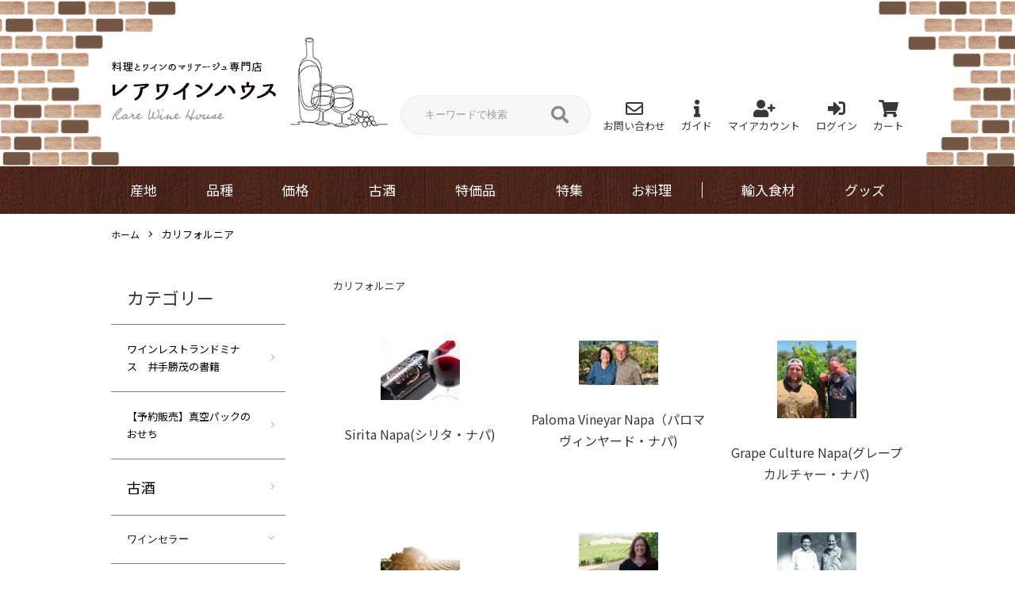

--- FILE ---
content_type: text/html; charset=EUC-JP
request_url: https://rarewinehouse.com/?mode=cate&cbid=2707496&csid=00
body_size: 20145
content:
<!DOCTYPE html PUBLIC "-//W3C//DTD XHTML 1.0 Transitional//EN" "http://www.w3.org/TR/xhtml1/DTD/xhtml1-transitional.dtd">
<html xmlns:og="http://ogp.me/ns#" xmlns:fb="http://www.facebook.com/2008/fbml" xmlns:mixi="http://mixi-platform.com/ns#" xmlns="http://www.w3.org/1999/xhtml" xml:lang="ja" lang="ja" dir="ltr">
<head>
<meta http-equiv="content-type" content="text/html; charset=euc-jp" />
<meta http-equiv="X-UA-Compatible" content="IE=edge,chrome=1" />
<title>カリフォルニア - ワインレストラン　ドミナス　の　ワインショップ　レアワインハウス</title>
<meta name="Keywords" content="カリフォルニア,レアワインハウス" />
<meta name="Description" content="" />
<meta name="Author" content="井手勝茂" />
<meta name="Copyright" content="有限会社ケイ井手商事" />
<meta http-equiv="content-style-type" content="text/css" />
<meta http-equiv="content-script-type" content="text/javascript" />
<link rel="stylesheet" href="https://rarewinehouse.com/css/framework/colormekit.css" type="text/css" />
<link rel="stylesheet" href="https://rarewinehouse.com/css/framework/colormekit-responsive.css" type="text/css" />
<link rel="stylesheet" href="https://img02.shop-pro.jp/PA01006/551/css/4/index.css?cmsp_timestamp=20250624204559" type="text/css" />
<link rel="stylesheet" href="https://img02.shop-pro.jp/PA01006/551/css/4/product_list.css?cmsp_timestamp=20250624204559" type="text/css" />

<link rel="alternate" type="application/rss+xml" title="rss" href="https://rarewinehouse.com/?mode=rss" />
<script type="text/javascript" src="//ajax.googleapis.com/ajax/libs/jquery/1.7.2/jquery.min.js" ></script>
<meta property="og:title" content="カリフォルニア - ワインレストラン　ドミナス　の　ワインショップ　レアワインハウス" />
<meta property="og:description" content="" />
<meta property="og:url" content="https://rarewinehouse.com?mode=cate&cbid=2707496&csid=00" />
<meta property="og:site_name" content="ワインレストラン　ドミナス　の　ワインショップ　レアワインハウス" />
<meta property="og:image" content=""/>
<script>
  var Colorme = {"page":"product_list","shop":{"account_id":"PA01006551","title":"\u30ef\u30a4\u30f3\u30ec\u30b9\u30c8\u30e9\u30f3\u3000\u30c9\u30df\u30ca\u30b9\u3000\u306e\u3000\u30ef\u30a4\u30f3\u30b7\u30e7\u30c3\u30d7\u3000\u30ec\u30a2\u30ef\u30a4\u30f3\u30cf\u30a6\u30b9"},"basket":{"total_price":0,"items":[]},"customer":{"id":null}};

  (function() {
    function insertScriptTags() {
      var scriptTagDetails = [];
      var entry = document.getElementsByTagName('script')[0];

      scriptTagDetails.forEach(function(tagDetail) {
        var script = document.createElement('script');

        script.type = 'text/javascript';
        script.src = tagDetail.src;
        script.async = true;

        if( tagDetail.integrity ) {
          script.integrity = tagDetail.integrity;
          script.setAttribute('crossorigin', 'anonymous');
        }

        entry.parentNode.insertBefore(script, entry);
      })
    }

    window.addEventListener('load', insertScriptTags, false);
  })();
</script>
<script async src="https://zen.one/analytics.js"></script>
</head>
<body>
<meta name="colorme-acc-payload" content="?st=1&pt=10028&ut=2707496,00&at=PA01006551&v=20260202083926&re=&cn=55363124b51157dff3cce66a6c2c769a" width="1" height="1" alt="" /><script>!function(){"use strict";Array.prototype.slice.call(document.getElementsByTagName("script")).filter((function(t){return t.src&&t.src.match(new RegExp("dist/acc-track.js$"))})).forEach((function(t){return document.body.removeChild(t)})),function t(c){var r=arguments.length>1&&void 0!==arguments[1]?arguments[1]:0;if(!(r>=c.length)){var e=document.createElement("script");e.onerror=function(){return t(c,r+1)},e.src="https://"+c[r]+"/dist/acc-track.js?rev=3",document.body.appendChild(e)}}(["acclog001.shop-pro.jp","acclog002.shop-pro.jp"])}();</script>

<link rel="stylesheet" href="https://pro.fontawesome.com/releases/v5.10.0/css/all.css" integrity="sha384-AYmEC3Yw5cVb3ZcuHtOA93w35dYTsvhLPVnYs9eStHfGJvOvKxVfELGroGkvsg+p" crossorigin="anonymous"/>
<link rel="preconnect" href="https://fonts.gstatic.com">
<link href="https://fonts.googleapis.com/css2?family=Noto+Sans+JP:wght@300;400;500;700&display=swap" rel="stylesheet">
<link rel="stylesheet" href="https://use.typekit.net/bxx4srs.css">
<link rel="stylesheet" href="https://file003.shop-pro.jp/PA01006/551/css/style20210706.css" type="text/css" />

<script>
  (function () {
    // viewport
  var viewport = document.createElement('meta');
  viewport.setAttribute('name', 'viewport');
  viewport.setAttribute('content', 'width=device-width, initial-scale=1.0, maximum-scale=1.0');
  document.getElementsByTagName('head')[0].appendChild(viewport);
  }());
</script>

<script src="https://img.shop-pro.jp/tmpl_js/84/jquery.tile.js"></script>
<script src="https://img.shop-pro.jp/tmpl_js/84/jquery.skOuterClick.js"></script>

<div id="wrapper">
<div id="header" class="header">
  <div class="header__inner">
    <h1 class="headerLogo"><a href="./"><img src="https://file003.shop-pro.jp/PA01006/551/images/header_logo_3_pc.png" alt="レアワインハウス"></a></h1>
    <div class="headerSearch headerSearch-pc">
      <form action="https://rarewinehouse.com/" method="GET" class="headerSearch__form">
        <input type="hidden" name="mode" value="srh" />
        <input type="text" name="keyword" placeholder="キーワードで検索" class="headerSearch__input">
        <button class="headerSearch__btn"><i class="fas fa-search"></i></button>
      </form>
    </div>

    <ul class="headerLinkPc">
      <li class="headerLinkPc__item"><a href="https://dp00002890.shop-pro.jp/customer/inquiries/new"><i class="far fa-envelope"></i>お問い合わせ</a></li>
      <li class="headerLinkPc__item"><a href="https://rarewinehouse.com/?mode=sk"><i class="fas fa-info"></i>ガイド</a></li>
      <li class="headerLinkPc__item"><a href="https://rarewinehouse.com/?mode=myaccount"><i class="fas fa-user-plus"></i>マイアカウント</a></li>
      <li class="headerLinkPc__item">
                <a href="https://rarewinehouse.com/?mode=login&shop_back_url=https%3A%2F%2Frarewinehouse.com%2F"><i class="fas fa-sign-in-alt"></i>ログイン</a>
              </li>
      <li class="headerLinkPc__item"><a href="https://rarewinehouse.com/cart/proxy/basket?shop_id=PA01006551&shop_domain=rarewinehouse.com"><i class="fas fa-shopping-cart"></i>カート</a></li>
    </ul>

    <ul class="headerLinkSp">
      <li class="headerLinkSp__item js-search-btn"><i class="fas fa-search"></i></li>
      <li class="headerLinkSp__item"><a href="https://rarewinehouse.com/cart/proxy/basket?shop_id=PA01006551&shop_domain=rarewinehouse.com"><i class="fas fa-shopping-cart"></i></a></li>
    </ul>

    <div class="headerSearch headerSearch-sp">
      <button type="button" class="headerSearch__close js-search-close"></button>
      <form action="https://rarewinehouse.com/" method="GET" class="headerSearch__form">
        <input type="hidden" name="mode" value="srh" />
        <input type="text" name="keyword" placeholder="キーワードで検索" class="headerSearch__input">
        <button class="headerSearch__btn"><i class="fas fa-search"></i></button>
      </form>
    </div>

    <button type="button" class="js-menuBtn" id="spMenuBtn">
      <span></span>
      <span></span>
      <span></span>
    </button>
  </div>
  

  <div class="header__nav js-header-fixed">
    <ul class="spNav01">
      <li class="spNav01__item"><a href="https://rarewinehouse.com/customer/signup/new"><i class="fas fa-user-plus"></i>新規登録</a></li>
      <li class="spNav01__item">
                <a href="https://rarewinehouse.com/?mode=login&shop_back_url=https%3A%2F%2Frarewinehouse.com%2F"><i class="fas fa-sign-in-alt"></i>ログイン</a>
              </li>
      <li class="spNav01__item"><a href="https://dp00002890.shop-pro.jp/customer/inquiries/new"><i class="far fa-envelope"></i>お問い合わせ</a></li>
      <li class="spNav01__item"><a href="https://rarewinehouse.com/?mode=sk"><i class="fas fa-info"></i>ガイド</a></li>
      <li class="spNav01__item"><a href="https://dp00002890.shop-pro.jp/secure/?mode=mailmaga&shop_id=PA01006551">ニュースレター登録はこちら</a></li>
    </ul>
    <ul class="gnav">
      <li class="gnav__item gnav01">
        <span class="js-sptoggle-title">産地</span>
        <div class="gnav__itemSub js-sptoggle-cont">
          <div class="gnavSub">
            <ul class="gnavSub__list">
              <li class="gnavSub__listItem">
                <span>フランス</span>
                <ul>
                  <li><a href="http://rarewinehouse.com/?mode=cate&amp;csid=0&amp;cbid=398461">ボルドー</a></li>
                  <li><a href="http://rarewinehouse.com/?mode=cate&amp;csid=0&amp;cbid=398472">ブルゴーニュ</a></li>
                  <li><a href="http://rarewinehouse.com/?mode=cate&amp;csid=0&amp;cbid=399031">コート・デュ・ローヌ</a></li>
                  <li><a href="http://rarewinehouse.com/?mode=cate&amp;csid=0&amp;cbid=399032">ロワール</a></li>
                  <li><a href="http://rarewinehouse.com/?mode=cate&amp;csid=0&amp;cbid=401747">アルザス</a></li>
                  <li><a href="http://rarewinehouse.com/?mode=cate&amp;csid=0&amp;cbid=400344">シャンパーニュ</a></li>
                  <li><a href="http://rarewinehouse.com/?mode=cate&amp;csid=0&amp;cbid=1160517">その他フランス</a></li>
                </ul>
              </li>
            </ul>
            <ul class="gnavSub__list">
              <li class="gnavSub__listItem"><a href="http://rarewinehouse.com/?mode=cate&amp;csid=0&amp;cbid=2707498">イタリア</a></li>
              <li class="gnavSub__listItem"><a href="http://rarewinehouse.com/?mode=cate&amp;cbid=579698&amp;csid=0">ドイツ</a></li>
              <li class="gnavSub__listItem"><a href="http://rarewinehouse.com/?mode=cate&amp;csid=0&amp;cbid=1709146">オーストリア</a></li>
              <li class="gnavSub__listItem"><a href="http://rarewinehouse.com/?mode=cate&amp;csid=0&amp;cbid=415728">スペイン</a></li>
              <li class="gnavSub__listItem"><a href="http://rarewinehouse.com/?mode=cate&amp;cbid=2707500&amp;csid=0">その他ヨーロッパ</a></li>
            </ul>
            <ul class="gnavSub__list">
              <li class="gnavSub__listItem">
                <span>アメリカ</span>
                <ul>
                  <li><a href="http://rarewinehouse.com/?mode=cate&amp;cbid=2707496&amp;csid=00">カリフォルニア</a></li>
                  <li><a href="http://www.rarewinehouse.com/?mode=cate&amp;cbid=398460&amp;csid=0">オレゴン/ワシントン</a></li>
                </ul>
              </li>
            </ul>
            <ul class="gnavSub__list">
              <li class="gnavSub__listItem"><a href="http://rarewinehouse.com/?mode=cate&amp;csid=0&amp;cbid=417358">オーストラリア</a></li>
              <li class="gnavSub__listItem"><a href="http://rarewinehouse.com/?mode=cate&amp;csid=0&amp;cbid=576708">ニュージーランド</a></li>
              <li class="gnavSub__listItem"><a href="http://rarewinehouse.com/?mode=cate&amp;csid=0&amp;cbid=399033">チリ</a></li>
              <li class="gnavSub__listItem"><a href="http://rarewinehouse.com/?mode=cate&amp;csid=0&amp;cbid=412770">アルゼンチン</a></li>
              <li class="gnavSub__listItem"><a href="http://rarewinehouse.com/?mode=cate&amp;csid=0&amp;cbid=415726">南アフリカ</a></li>
              <li class="gnavSub__listItem"><a href="http://www.rarewinehouse.com/?mode=cate&amp;cbid=605580&amp;csid=0">日本</a></li>
              <li class="gnavSub__listItem"><a href="http://rarewinehouse.com/?mode=cate&amp;cbid=2707501&amp;csid=0">その他の国</a></li>
            </ul>
          </div>
          <div class="gnav__itemClose">
            <span class="js-spnav-close">ｘ 閉じる</span>
          </div>
        </div>
      </li>
        

      <li class="gnav__item gnav__item02">
        <span class="js-sptoggle-title">品種</span>
        <div class="gnav__itemSub js-sptoggle-cont">
          <div class="gnavSub">
            <ul class="gnavSub__list">
              <li class="gnavSub__listItem">
                <span>白ブドウ</span>
                <ul>
                  <li><a href="http://rarewinehouse.com/?mode=grp&amp;gid=1595959">シャルドネ</a></li>
                  <li><a href="http://rarewinehouse.com/?mode=grp&amp;gid=1595962">ソーヴィニヨンブラン</a></li>
                  <li><a href="http://rarewinehouse.com/?mode=grp&amp;gid=1595964">リースリング</a></li>
                  <li><a href="http://rarewinehouse.com/?mode=grp&gid=1595968">ゲヴュルツトラミネール</a></li>
                  <li><a href="http://rarewinehouse.com/?mode=grp&gid=1595975">ヴィオニエ</a></li>
                  <li><a href="http://rarewinehouse.com/?mode=grp&gid=2596355">ピノグリ</a></li>
                  <li><a href="http://rarewinehouse.com/?mode=grp&gid=2612354">甲州</a></li>
                </ul>
              </li>
              <!--<li class="gnavSub__listItem">
                <span>　</span>
                <ul>
                  <li><a href="#">テスト</a></li>
                  <li><a href="#">テスト</a></li>
                  <li><a href="#">テスト</a></li>
                  <li><a href="#">テスト</a></li>
                </ul>
              </li>-->
            </ul>
            
            
            <ul class="gnavSub__list">
              <li class="gnavSub__listItem">
                <span>黒ブドウ</span>
                <ul>
                  <li><a href="http://rarewinehouse.com/?mode=grp&amp;gid=1595977">ピノノワール</a></li>
                  <li><a href="http://rarewinehouse.com/?mode=grp&amp;gid=1595978">カベルネソーヴィニヨン</a></li>
                  <li><a href="http://rarewinehouse.com/?mode=grp&amp;gid=1595979">メルロ</a></li>
                   <li><a href="http://rarewinehouse.com/?mode=grp&amp;gid=1595980">シラー / シラーズ</a></li>
                  <li><a href="http://rarewinehouse.com/?mode=grp&gid=1595981">ジンファンデル</a></li>   
                  <li><a href="http://rarewinehouse.com/?mode=grp&gid=1595983">テンプラニーリョ</a></li>
                  <li><a href="http://rarewinehouse.com/?mode=grp&gid=2612366">マスカットベーリーA</a></li>
                </ul>
              </li>
              <!--<li class="gnavSub__listItem">
                <span>　</span>
                <ul>
   　             <li><a href="http://rarewinehouse.com/?mode=grp&gid=1595982">サンジョヴェーゼ</a></li>
                  <li><a href="#">レッドブレンド</a></li>
                </ul>
              </li>-->
            </ul>
 
         
          </div>
          <div class="gnav__itemClose">
            <span class="js-spnav-close">ｘ 閉じる</span>
          </div>
        </div>
      </li>
        
      <li class="gnav__item gnav03">
        <span class="js-sptoggle-title">価格</span>
        <div class="gnav__itemSub js-sptoggle-cont">
          <div class="gnavSub-title">ワインの価格、種類から探す</div>
          <div class="gnavSub gnavSub-price">
            <ul class="gnavSub__list">
              <li class="gnavSub__listItem">
                <span>スパークリングワイン</span>
                <ul>
                  <li><a href="https://rarewinehouse.com/?mode=grp&gid=2612301">&#12316;2,000円</a></li>
                  <li><a href="https://rarewinehouse.com/?mode=grp&gid=2612302">2,000&#12316;3,000円</a></li>
                  <li><a href="https://rarewinehouse.com/?mode=grp&gid=2612305">3,000&#12316;5,000円</a></li>
                  <li><a href="https://rarewinehouse.com/?mode=grp&gid=2612311">5,000&#12316;7,500円</a></li>
                  <li><a href="https://rarewinehouse.com/?mode=grp&gid=2612312">7,500&#12316;10,000円</a></li>
                  <li><a href="https://rarewinehouse.com/?mode=grp&gid=2612315">10,000&#12316;20,000円</a></li>
                  <li><a href="https://rarewinehouse.com/?mode=grp&gid=2612316">20,000円&#12316;</a></li>
                </ul>
              </li>
            </ul>
            <ul class="gnavSub__list">
              <li class="gnavSub__listItem">
                <span>白ワイン</span>
                <ul>
                  <li><a href="https://rarewinehouse.com/?mode=grp&gid=2612322">&#12316;2,000円</a></li>
                  <li><a href="https://rarewinehouse.com/?mode=grp&gid=2612323">2,000円&#12316;3,000円</a></li>
                  <li><a href="https://rarewinehouse.com/?mode=grp&gid=2612325">3,000円&#12316;5,000円</a></li>
                  <li><a href="https://rarewinehouse.com/?mode=grp&gid=2612326">5,000円&#12316;7,500円</a></li>
                  <li><a href="https://rarewinehouse.com/?mode=grp&gid=2612327">7,500円&#12316;10,000円</a></li>
                  <li><a href="https://rarewinehouse.com/?mode=grp&gid=2612328">10,000円&#12316;20,000円</a></li>
                  <li><a href="https://rarewinehouse.com/?mode=grp&gid=2612329">20,000円&#12316;</a></li>
                </ul>
              </li>
            </ul>
            <ul class="gnavSub__list">
              <li class="gnavSub__listItem">
                <span>赤ワイン</span>
                <ul>
                  <li><a href="https://rarewinehouse.com/?mode=grp&gid=2612330">&#12316;2,000円</a></li>
                  <li><a href="https://rarewinehouse.com/?mode=grp&gid=2612331">2,000円&#12316;3,000円</a></li>
                  <li><a href="https://rarewinehouse.com/?mode=grp&gid=2612333">3,000円&#12316;5,000円</a></li>
                  <li><a href="https://rarewinehouse.com/?mode=grp&gid=2612334">5,000円&#12316;7,500円</a></li>
                  <li><a href="https://rarewinehouse.com/?mode=grp&gid=2612335">7,500円&#12316;10,000円</a></li>
                  <li><a href="https://rarewinehouse.com/?mode=grp&gid=2612336">10,000円&#12316;20,000円</a></li>
                  <li><a href="https://rarewinehouse.com/?mode=grp&gid=2612338">20,000円&#12316;</a></li>
                </ul>
              </li>
            </ul>
            <ul class="gnavSub__list">
              <li class="gnavSub__listItem"><a href="https://rarewinehouse.com/?mode=grp&gid=2612339">ロゼワイン</a></li>
              <li class="gnavSub__listItem"><a href="https://rarewinehouse.com/?mode=grp&gid=2612341">オレンジワイン</a></li>
              <li class="gnavSub__listItem"><a href="https://rarewinehouse.com/?mode=grp&gid=2612343">甘口ワイン</a></li>
              <li class="gnavSub__listItem"><a href="https://rarewinehouse.com/?mode=grp&gid=2612347">その他アルコール</a></li>
              <li class="gnavSub__listItem"><a href="https://rarewinehouse.com/?mode=grp&gid=2612348">ノンアルコールワイン</a></li>
            </ul>
          </div>
          <div class="gnav__itemClose">
            <span class="js-spnav-close">ｘ 閉じる</span>
          </div>
        </div>
      </li>
       <li class="gnav__item">
        </li><li class="gnav__item">
        <span class="js-sptoggle-title">古酒</span>
        <div class="gnav__itemSub js-sptoggle-cont">
          <div class="gnavSub">
            <ul class="gnavSub__list">
              <li class="gnavSub__listItem">
                <span>バックヴィンテージ</span>
                <ul>
                  <li><a href="https://rarewinehouse.com/?mode=grp&gid=2646927">1960年代</a></li>
                  <li><a href="https://rarewinehouse.com/?mode=grp&gid=2646928">1970年代</a></li>
                  <li><a href="https://rarewinehouse.com/?mode=grp&gid=2646929">1980年代</a></li>
                  <li><a href="https://rarewinehouse.com/?mode=grp&gid=2646930">1990年代</a></li>
                  <li><a href="https://rarewinehouse.com/?mode=grp&gid=2646931">2000年代</a></li>
									<li><a href="https://rarewinehouse.com/?mode=grp&gid=2646932">2010年代</a></li>
                </ul>
              </li>
            </ul>
          </div>
          <div class="gnav__itemClose">
            <span class="js-spnav-close">ｘ 閉じる</span>
          </div>
        </div>
      </li>
        
     <li class="gnav__item gnav05">
        </li><li class="gnav__item">
        <span class="js-sptoggle-title">特価品</span>
        <div class="gnav__itemSub js-sptoggle-cont">
          <div class="gnavSub">
            <ul class="gnavSub__list">
              <li class="gnavSub__listItem"><a href="https://rarewinehouse.com/?mode=cate&cbid=318291&csid=0">特価ワイン一覧</a></li>
							 <!--<li class="gnavSub__listItem"><a href="#"><span class="gnavSub__date">2021.05.25</span>ボルドー6本セット 5000円！在庫限りです！</a></li>
              <li class="gnavSub__listItem"><a href="#"><span class="gnavSub__date">2021.05.10</span>ピノノワール6本セットが40％OFF</a></li>
              <li class="gnavSub__listItem"><a href="#"><span class="gnavSub__date">2021.04.25</span>B品ワイン6本セットオフが入荷！</a></li>
              <li class="gnavSub__listItem"><a href="#">
                テキストが2行になった場合テキストが2行になった場合テキストが2行になった場合テキストが2行になった場合<br>
                テキストが2行になった場合テキストが2行になった場合</a></li>-->
            </ul>
          </div>
          <div class="gnav__itemClose">
            <span class="js-spnav-close">ｘ 閉じる</span>
          </div>
        </div>
      </li>
        
      <li class="gnav__item">
        </li><li class="gnav__item">
        <span class="js-sptoggle-title">特集</span>
        <div class="gnav__itemSub js-sptoggle-cont">
          <div class="gnavSub">
            <ul class="gnavSub__list">
              <li class="gnavSub__listItem"><a href="https://rarewinehouse.com/?mode=grp&gid=2646939">完全バイブル掲載ワイン</a></li>
              <li class="gnavSub__listItem"><a href="https://rarewinehouse.com/?mode=grp&gid=2646941">スクリューキャップの白ワイン</a></li>
              <li class="gnavSub__listItem"><a href="https://rarewinehouse.com/?mode=grp&gid=2646942">スクリューキャップの赤ワイン</a></li>
            </ul>
          </div>
          <div class="gnav__itemClose">
            <span class="js-spnav-close">ｘ 閉じる</span>
          </div>
        </div>
      </li>
      <li class="gnav__item">
        <span class="js-sptoggle-title">お料理</span>
        <div class="gnav__itemSub js-sptoggle-cont">
          <div class="gnavSub">
            <ul class="gnavSub__list">
              <li class="gnavSub__listItem"><a href="https://rarewinehouse.com/?mode=cate&cbid=2617938&csid=1">野菜</a></li>
              <li class="gnavSub__listItem"><a href="https://rarewinehouse.com/?mode=cate&cbid=2612818&csid=1">スープ</a></li>
              <li class="gnavSub__listItem"><a href="https://rarewinehouse.com/?mode=cate&cbid=2612818&csid=2">魚料理</a></li>
              <li class="gnavSub__listItem"><a href="https://rarewinehouse.com/?mode=cate&cbid=2612818&csid=3">肉料理</a></li>
              <li class="gnavSub__listItem"><a href="https://rarewinehouse.com/?mode=cate&cbid=2612818&csid=4">カレー/パスタソース/ヴィーガンソース</a></li>
              <li class="gnavSub__listItem"><a href="https://rarewinehouse.com/?mode=cate&cbid=2612818&csid=5">パン</a></li>
              <li class="gnavSub__listItem"><a href="https://rarewinehouse.com/?mode=cate&cbid=2612818&csid=7">デザート</a></li>
            </ul>
            <ul class="gnavSub__list">
             <li class="gnavSub__listItem"><a href="https://rarewinehouse.com/?mode=cate&cbid=2612818&csid=8">冷凍パスタ/リゾット</a></li>
							<li class="gnavSub__listItem"><a href="https://rarewinehouse.com/?mode=cate&cbid=2612818&csid=6">お惣菜セット</a></li>
              <li class="gnavSub__listItem"><a href="https://rarewinehouse.com/?mode=cate&cbid=2617938&csid=8">ギフト</a></li>
							<li class="gnavSub__listItem"><a href="https://rarewinehouse.com/?
mode=grp&gid=2664485">スペシャルメニュー</a></li>
            </ul>
            <ul class="gnavSub__list">

            </ul>
            <ul class="gnavSub__list">

            </ul>
          </div>
          <div class="gnav__itemClose">
            <span class="js-spnav-close">ｘ 閉じる</span>
          </div>
        </div>
      </li>
      <li class="gnav__item">
        <span class="js-sptoggle-title">輸入食材</span>
        <div class="gnav__itemSub js-sptoggle-cont">
          <div class="gnavSub">
            <ul class="gnavSub__list">
              <li class="gnavSub__listItem">
                <span>調味料</span>
                <ul>
                  <li><a href="https://rarewinehouse.com/?mode=cate&cbid=37710&csid=0">オイル</a></li>
                  <li><a href="https://rarewinehouse.com/?mode=cate&cbid=2484149&csid=1">塩</a></li>
		  <li><a href="https://rarewinehouse.com/?mode=cate&cbid=2484149&csid=2">砂糖</a></li>
		  <li><a href="https://rarewinehouse.com/?mode=cate&cbid=2484149&csid=11">スパイス</a></li>
		  <li><a href="https://rarewinehouse.com/?mode=cate&cbid=2484149&csid=3">マスタード</a></li>
		  <li><a href="https://rarewinehouse.com/?mode=cate&cbid=2484149&csid=5">バルサミコ</a></li>
                </ul>
              </li>
            </ul>
            <ul class="gnavSub__list">
              <li class="gnavSub__listItem">
               <span>輸入食材</span>
            <ul>
                  <li><a href="https://rarewinehouse.com/?mode=cate&cbid=2751693&csid=1">旬の食材</a></li>
                  <li><a href="https://rarewinehouse.com/?mode=cate&cbid=2751735&csid=0">豆類/オリーブ</a></li>
                  <li><a href="https://rarewinehouse.com/?mode=cate&cbid=2751693&csid=5">パスタ</a></li>
                  <li><a href="https://rarewinehouse.com/?mode=cate&cbid=2707502&csid=0">きのこ/野菜</a></li>
                  <li><a href="https://rarewinehouse.com/?mode=cate&cbid=2751693&csid=6">冷凍パン</a></li>
                  <li><a href="https://rarewinehouse.com/?mode=cate&cbid=2751734&csid=0">フルーツ</a></li>
            　</ul>
              </li>
            </ul>
            <ul class="gnavSub__list">
              <li class="gnavSub__listItem">
               <span>製菓材料</span>
            <ul>
                  <li><a href="https://rarewinehouse.com/?mode=cate&cbid=2755576&csid=0">チョコレート</a></li>
                  <li><a href="https://rarewinehouse.com/?mode=cate&cbid=1990319&csid=12">プラリネ/ヌガー</a></li>
		  <li><a href="https://rarewinehouse.com/?mode=cate&cbid=1990319&csid=18">ナパージュ</a></li>
                  <li><a href="https://rarewinehouse.com/?mode=cate&cbid=1990319&csid=19">粉類</a></li>
		  <li><a href="https://rarewinehouse.com/?mode=cate&cbid=1990319&csid=21">製菓用アルコール</a></li>
                  <li><a href="https://rarewinehouse.com/?mode=cate&cbid=1990319&csid=20">その他製菓用品</a></li>
            　</ul>
              </li>
            </ul>
          </div>
          <div class="gnav__itemClose">
            <span class="js-spnav-close">ｘ 閉じる</span>
          </div>
        </div>
      </li>
      <li class="gnav__item">
        <span class="js-sptoggle-title">グッズ</span>
        <div class="gnav__itemSub js-sptoggle-cont">
          <div class="gnavSub">
            <ul class="gnavSub__list">
              <li class="gnavSub__listItem">
                <span>ワイングッズ</span>
                <ul>
                  <li><a href="http://www.rarewinehouse.com/?mode=cate&amp;cbid=37684&amp;csid=0">ワインセラー</a></li>
                  <li><a href="http://rarewinehouse.com/?mode=cate&amp;csid=0&amp;cbid=302175">ワイングラス</a></li>
                  <li><a href="https://rarewinehouse.com/?mode=cate&cbid=276841&csid=0">その他ワイングッズ</a></li>

                </ul>
              </li>
            </ul>
          
           
           
          </div>
          <div class="gnav__itemClose">
            <span class="js-spnav-close">ｘ 閉じる</span>
          </div>
        </div>
      </li>
    </ul>
    <ul class="spNav02">
      <li class="spNav02__item"><a href="https://rarewinehouse.com/?mode=sk#payment">お支払い方法について</a></li>
      <li class="spNav02__item"><a href="https://rarewinehouse.com/?mode=sk#delivery">配送方法・送料について</a></li>
      <li class="spNav02__item"><a href="http://rarewinehouse.com/?mode=f1">酒類販売管理者標識</a>
      <li class="spNav02__item"><a href="https://rarewinehouse.com/?mode=privacy">プライバシーポリシー</a></li>
      <li class="spNav02__item"><a href="https://rarewinehouse.com/?mode=sk#info">特定商取引に基づく表記</a></li>
    </ul>
  </div>
</div>


<!-- フリーテキスト情報 
<div class="u-container p-sale-info-wrap">
  <div class="p-sale-info">
    <span class="u-bold">セール開催中！（テキストを差し替えてご利用ください）</span> 期間：X/XX - X/XX
  </div>
</div>
 //フリーテキスト情報 -->


<div id="container">
    <div class="l-main product_list">
    <div class="l-main product_list">
  
  <div class="c-breadcrumbs u-container">
    <ul class="c-breadcrumbs-list">
      <li class="c-breadcrumbs-list__item">
        <a href="./">
          ホーム
        </a>
      </li>
                  <li class="c-breadcrumbs-list__item">
        <a href="?mode=cate&cbid=2707496&csid=0">
          <span style="font-size: small">カリフォルニア</span>
        </a>
      </li>
                      </ul>
  </div>
  
  <div class="l-contents-wrap u-container">
    
    <div class="l-contents-main">
      <h2 class="p-category__ttl">
                  <span style="font-size: small">カリフォルニア</span>
              </h2>
      
            
      
            
      
            
      
            <h3 class="u-visually-hidden">
        カテゴリー一覧
      </h3>
      <ul class="p-category-list">
                <li class="p-category-list__item">
          <a class="p-category-list__link" href="?mode=cate&cbid=2707496&csid=57">
                        <span class="p-category-list__img">
              <img src="https://img02.shop-pro.jp/PA01006/551/category/2707496_57.jpg?cmsp_timestamp=20251225165027" alt="Sirita Napa(シリタ・ナパ)" />
            </span>
                        <span class="p-category-list__name">
              Sirita Napa(シリタ・ナパ)
            </span>
          </a>
        </li>
                <li class="p-category-list__item">
          <a class="p-category-list__link" href="?mode=cate&cbid=2707496&csid=58">
                        <span class="p-category-list__img">
              <img src="https://img02.shop-pro.jp/PA01006/551/category/2707496_58.jpg?cmsp_timestamp=20251225165113" alt="Paloma Vineyar Napa（パロマヴィンヤード・ナパ)" />
            </span>
                        <span class="p-category-list__name">
              Paloma Vineyar Napa（パロマヴィンヤード・ナパ)
            </span>
          </a>
        </li>
                <li class="p-category-list__item">
          <a class="p-category-list__link" href="?mode=cate&cbid=2707496&csid=59">
                        <span class="p-category-list__img">
              <img src="https://img02.shop-pro.jp/PA01006/551/category/2707496_59.jpg?cmsp_timestamp=20251225165728" alt="Grape Culture Napa(グレープカルチャー・ナパ)" />
            </span>
                        <span class="p-category-list__name">
              Grape Culture Napa(グレープカルチャー・ナパ)
            </span>
          </a>
        </li>
                <li class="p-category-list__item">
          <a class="p-category-list__link" href="?mode=cate&cbid=2707496&csid=60">
                        <span class="p-category-list__img">
              <img src="https://img02.shop-pro.jp/PA01006/551/category/2707496_60.jpg?cmsp_timestamp=20251225165848" alt="Silver Palm(シルバーパーム・メンドシーノ)" />
            </span>
                        <span class="p-category-list__name">
              Silver Palm(シルバーパーム・メンドシーノ)
            </span>
          </a>
        </li>
                <li class="p-category-list__item">
          <a class="p-category-list__link" href="?mode=cate&cbid=2707496&csid=61">
                        <span class="p-category-list__img">
              <img src="https://img02.shop-pro.jp/PA01006/551/category/2707496_61.jpg?cmsp_timestamp=20251225165943" alt="Bootleg Napa（ブートレッグ・ナパ）" />
            </span>
                        <span class="p-category-list__name">
              Bootleg Napa（ブートレッグ・ナパ）
            </span>
          </a>
        </li>
                <li class="p-category-list__item">
          <a class="p-category-list__link" href="?mode=cate&cbid=2707496&csid=62">
                        <span class="p-category-list__img">
              <img src="https://img02.shop-pro.jp/PA01006/551/category/2707496_62.jpg?cmsp_timestamp=20251225170453" alt="Sean Minor(ショーン マイナー・ソノマ他）" />
            </span>
                        <span class="p-category-list__name">
              Sean Minor(ショーン マイナー・ソノマ他）
            </span>
          </a>
        </li>
                <li class="p-category-list__item">
          <a class="p-category-list__link" href="?mode=cate&cbid=2707496&csid=63">
                        <span class="p-category-list__img">
              <img src="https://img02.shop-pro.jp/PA01006/551/category/2707496_63.jpg?cmsp_timestamp=20251225170512" alt="Sadler&#039;s Well（サドラーズ ウェル・サンタバーバラ他）" />
            </span>
                        <span class="p-category-list__name">
              Sadler's Well（サドラーズ ウェル・サンタバーバラ他）
            </span>
          </a>
        </li>
                <li class="p-category-list__item">
          <a class="p-category-list__link" href="?mode=cate&cbid=2707496&csid=64">
                        <span class="p-category-list__img">
              <img src="https://img02.shop-pro.jp/PA01006/551/category/2707496_64.jpg?cmsp_timestamp=20251225170701" alt="Precision Wine Co.(プレシジョン ワインカンパニー ローダイ他）" />
            </span>
                        <span class="p-category-list__name">
              Precision Wine Co.(プレシジョン ワインカンパニー ローダイ他）
            </span>
          </a>
        </li>
                <li class="p-category-list__item">
          <a class="p-category-list__link" href="?mode=cate&cbid=2707496&csid=55">
                        <span class="p-category-list__img">
              <img src="https://img02.shop-pro.jp/PA01006/551/category/2707496_55.png?cmsp_timestamp=20251225164757" alt="アウトポスト・ワインズ" />
            </span>
                        <span class="p-category-list__name">
              アウトポスト・ワインズ
            </span>
          </a>
        </li>
                <li class="p-category-list__item">
          <a class="p-category-list__link" href="?mode=cate&cbid=2707496&csid=56">
                        <span class="p-category-list__img">
              <img src="https://img02.shop-pro.jp/PA01006/551/category/2707496_56.png?cmsp_timestamp=20251225164757" alt="ロング・メドウ・ランチ" />
            </span>
                        <span class="p-category-list__name">
              ロング・メドウ・ランチ
            </span>
          </a>
        </li>
                <li class="p-category-list__item">
          <a class="p-category-list__link" href="?mode=cate&cbid=2707496&csid=54">
                        <span class="p-category-list__img">
              <img src="https://img02.shop-pro.jp/PA01006/551/category/2707496_54.png?cmsp_timestamp=20250619200410" alt="エメリタス・ヴィンヤーズ" />
            </span>
                        <span class="p-category-list__name">
              エメリタス・ヴィンヤーズ
            </span>
          </a>
        </li>
              </ul>
            
      
            
              <div class="p-item-list-head">
          <div class="p-item-list-num">
            全14商品
          </div>
          
          <ul class="p-item-sort-list">
            <li class="p-item-sort-list__item">
                          <span>おすすめ順</span>
                        </li>
            <li class="p-item-sort-list__item">
                          <a href="?mode=cate&cbid=2707496&csid=00&sort=p">価格順</a>
                          </li>
            <li class="p-item-sort-list__item">
                          <a href="?mode=cate&cbid=2707496&csid=00&sort=n">新着順</a>
                          </li>
          </ul>
          
        </div>
        
        <ul class="c-item-list">
                    <li class="c-item-list__item">
            <div class="c-item-list__img u-img-scale">
              <a href="?pid=141160842">
                                <img src="https://img02.shop-pro.jp/PA01006/551/product/141160842_th.png?cmsp_timestamp=20210812193717" alt="レイミー シャルドネ フォート・ロス=シーヴュー ソノマコースト 2021" />
                              </a>
            </div>
            <div class="c-item-list__txt">
              <div class="c-item-list__ttl">
                <a href="?pid=141160842">
                  レイミー シャルドネ フォート・ロス=シーヴュー ソノマコースト 2021
                </a>
              </div>
                            <div class="c-item-list__price">
                                8,536円(本体7,760円、税776円)
                                              </div>
                                                                                    <button class="c-item-list__btn" type="button"  data-favorite-button-selector="DOMSelector" data-product-id="141160842" data-added-class="is-added">
                <svg role="img" aria-hidden="true"><use xlink:href="#heart"></use></svg>
              </button>
            </div>
          </li>
                    <li class="c-item-list__item">
            <div class="c-item-list__img u-img-scale">
              <a href="?pid=189924900">
                                <img src="https://img02.shop-pro.jp/PA01006/551/product/189924900_th.jpg?cmsp_timestamp=20251225171517" alt="Sirita Cabernet Franc 2005&lt;BR&gt;
　シリタ カベルネ・フラン &lt;span style=&quot;color: #F00;&quot;&gt;20%OFF&lt;/span&gt;" />
                              </a>
            </div>
            <div class="c-item-list__txt">
              <div class="c-item-list__ttl">
                <a href="?pid=189924900">
                  Sirita Cabernet Franc 2005<BR>
　シリタ カベルネ・フラン <span style="color: #F00;">20%OFF</span>
                </a>
              </div>
                            <div class="c-item-list__price">
                                11,440円(本体10,400円、税1,040円)
                                              </div>
                                                                                    <button class="c-item-list__btn" type="button"  data-favorite-button-selector="DOMSelector" data-product-id="189924900" data-added-class="is-added">
                <svg role="img" aria-hidden="true"><use xlink:href="#heart"></use></svg>
              </button>
            </div>
          </li>
                    <li class="c-item-list__item">
            <div class="c-item-list__img u-img-scale">
              <a href="?pid=189936772">
                                <img src="https://img.shop-pro.jp/tmpl_img/84/no-image.jpg" alt="Paloma Vineyard&lt;BR&gt;
　パロマヴィンヤード  ナパ・ヴァレー　メルロ 2013  &lt;span style=&quot;color: #F00;&quot;&gt;20%OFF&lt;/span&gt;" />
                              </a>
            </div>
            <div class="c-item-list__txt">
              <div class="c-item-list__ttl">
                <a href="?pid=189936772">
                  Paloma Vineyard<BR>
　パロマヴィンヤード  ナパ・ヴァレー　メルロ 2013  <span style="color: #F00;">20%OFF</span>
                </a>
              </div>
                            <div class="c-item-list__price">
                                26,400円(本体24,000円、税2,400円)
                                              </div>
                                                                                    <button class="c-item-list__btn" type="button"  data-favorite-button-selector="DOMSelector" data-product-id="189936772" data-added-class="is-added">
                <svg role="img" aria-hidden="true"><use xlink:href="#heart"></use></svg>
              </button>
            </div>
          </li>
                    <li class="c-item-list__item">
            <div class="c-item-list__img u-img-scale">
              <a href="?pid=189936870">
                                <img src="https://img.shop-pro.jp/tmpl_img/84/no-image.jpg" alt="Paloma Vineyard  Napa Valley Cabernet Sauvignon&lt;BR&gt;
　パロマヴィンヤード ナパ・ヴァレー カベルネソーヴィニヨン 2018&lt;B&gt;20%OFF&lt;/B" />
                              </a>
            </div>
            <div class="c-item-list__txt">
              <div class="c-item-list__ttl">
                <a href="?pid=189936870">
                  Paloma Vineyard  Napa Valley Cabernet Sauvignon<BR>
　パロマヴィンヤード ナパ・ヴァレー カベルネソーヴィニヨン 2018<B>20%OFF</B
                </a>
              </div>
                            <div class="c-item-list__price">
                                26,400円(本体24,000円、税2,400円)
                                              </div>
                                                                                    <button class="c-item-list__btn" type="button"  data-favorite-button-selector="DOMSelector" data-product-id="189936870" data-added-class="is-added">
                <svg role="img" aria-hidden="true"><use xlink:href="#heart"></use></svg>
              </button>
            </div>
          </li>
                    <li class="c-item-list__item">
            <div class="c-item-list__img u-img-scale">
              <a href="?pid=187184441">
                                <img src="https://img02.shop-pro.jp/PA01006/551/product/187184441_th.png?cmsp_timestamp=20250619191838" alt="エメリタス・ヴィンヤーズ ロシアン・リヴァー・ヴァレー  エステートグロウン ピノノワール" />
                              </a>
            </div>
            <div class="c-item-list__txt">
              <div class="c-item-list__ttl">
                <a href="?pid=187184441">
                  エメリタス・ヴィンヤーズ ロシアン・リヴァー・ヴァレー  エステートグロウン ピノノワール
                </a>
              </div>
                            <div class="c-item-list__price">
                                7,480円(本体6,800円、税680円)
                                              </div>
                                                                                    <button class="c-item-list__btn" type="button"  data-favorite-button-selector="DOMSelector" data-product-id="187184441" data-added-class="is-added">
                <svg role="img" aria-hidden="true"><use xlink:href="#heart"></use></svg>
              </button>
            </div>
          </li>
                    <li class="c-item-list__item">
            <div class="c-item-list__img u-img-scale">
              <a href="?pid=187184494">
                                <img src="https://img02.shop-pro.jp/PA01006/551/product/187184494_th.png?cmsp_timestamp=20250619193146" alt="アウトポスト・ワインズ ジンファンデル ハウエルマウンテン" />
                              </a>
            </div>
            <div class="c-item-list__txt">
              <div class="c-item-list__ttl">
                <a href="?pid=187184494">
                  アウトポスト・ワインズ ジンファンデル ハウエルマウンテン
                </a>
              </div>
                            <div class="c-item-list__price">
                                14,960円(本体13,600円、税1,360円)
                                              </div>
                                                                                    <button class="c-item-list__btn" type="button"  data-favorite-button-selector="DOMSelector" data-product-id="187184494" data-added-class="is-added">
                <svg role="img" aria-hidden="true"><use xlink:href="#heart"></use></svg>
              </button>
            </div>
          </li>
                    <li class="c-item-list__item">
            <div class="c-item-list__img u-img-scale">
              <a href="?pid=187184576">
                                <img src="https://img02.shop-pro.jp/PA01006/551/product/187184576_th.png?cmsp_timestamp=20250619194215" alt="ロング・メドウ・ランチ ソーヴィニヨンブラン ラザフォード" />
                              </a>
            </div>
            <div class="c-item-list__txt">
              <div class="c-item-list__ttl">
                <a href="?pid=187184576">
                  ロング・メドウ・ランチ ソーヴィニヨンブラン ラザフォード
                </a>
              </div>
                            <div class="c-item-list__price">
                                5,280円(本体4,800円、税480円)
                                              </div>
                                                                                    <button class="c-item-list__btn" type="button"  data-favorite-button-selector="DOMSelector" data-product-id="187184576" data-added-class="is-added">
                <svg role="img" aria-hidden="true"><use xlink:href="#heart"></use></svg>
              </button>
            </div>
          </li>
                    <li class="c-item-list__item">
            <div class="c-item-list__img u-img-scale">
              <a href="?pid=187184453">
                                <img src="https://img02.shop-pro.jp/PA01006/551/product/187184453_th.png?cmsp_timestamp=20250619192123" alt="エメリタス・ヴィンヤーズ ホールバーグ・ランチ ロシアン・リヴァー・ヴァレー エステートグロウン ピノノワール" />
                              </a>
            </div>
            <div class="c-item-list__txt">
              <div class="c-item-list__ttl">
                <a href="?pid=187184453">
                  エメリタス・ヴィンヤーズ ホールバーグ・ランチ ロシアン・リヴァー・ヴァレー エステートグロウン ピノノワール
                </a>
              </div>
                            <div class="c-item-list__price">
                                10,560円(本体9,600円、税960円)
                                              </div>
                                                                                    <button class="c-item-list__btn" type="button"  data-favorite-button-selector="DOMSelector" data-product-id="187184453" data-added-class="is-added">
                <svg role="img" aria-hidden="true"><use xlink:href="#heart"></use></svg>
              </button>
            </div>
          </li>
                    <li class="c-item-list__item">
            <div class="c-item-list__img u-img-scale">
              <a href="?pid=187184542">
                                <img src="https://img02.shop-pro.jp/PA01006/551/product/187184542_th.png?cmsp_timestamp=20250619193734" alt="アウトポスト・ワインズ カベルネソーヴィニヨン ハウエルマウンテン" />
                              </a>
            </div>
            <div class="c-item-list__txt">
              <div class="c-item-list__ttl">
                <a href="?pid=187184542">
                  アウトポスト・ワインズ カベルネソーヴィニヨン ハウエルマウンテン
                </a>
              </div>
                            <div class="c-item-list__price">
                                24,640円(本体22,400円、税2,240円)
                                              </div>
                                                                                    <button class="c-item-list__btn" type="button"  data-favorite-button-selector="DOMSelector" data-product-id="187184542" data-added-class="is-added">
                <svg role="img" aria-hidden="true"><use xlink:href="#heart"></use></svg>
              </button>
            </div>
          </li>
                    <li class="c-item-list__item">
            <div class="c-item-list__img u-img-scale">
              <a href="?pid=187184817">
                                <img src="https://img02.shop-pro.jp/PA01006/551/product/187184817_th.png?cmsp_timestamp=20250619195243" alt="ロング・メドウ・ランチ シャルドネ アンダーソンヴァレー" />
                              </a>
            </div>
            <div class="c-item-list__txt">
              <div class="c-item-list__ttl">
                <a href="?pid=187184817">
                  ロング・メドウ・ランチ シャルドネ アンダーソンヴァレー
                </a>
              </div>
                            <div class="c-item-list__price">
                                7,480円(本体6,800円、税680円)
                                              </div>
                                                                                    <button class="c-item-list__btn" type="button"  data-favorite-button-selector="DOMSelector" data-product-id="187184817" data-added-class="is-added">
                <svg role="img" aria-hidden="true"><use xlink:href="#heart"></use></svg>
              </button>
            </div>
          </li>
                    <li class="c-item-list__item">
            <div class="c-item-list__img u-img-scale">
              <a href="?pid=187184823">
                                <img src="https://img02.shop-pro.jp/PA01006/551/product/187184823_th.png?cmsp_timestamp=20250619195441" alt="ロング・メドウ・ランチ ピノノワール アンダーソンヴァレー" />
                              </a>
            </div>
            <div class="c-item-list__txt">
              <div class="c-item-list__ttl">
                <a href="?pid=187184823">
                  ロング・メドウ・ランチ ピノノワール アンダーソンヴァレー
                </a>
              </div>
                            <div class="c-item-list__price">
                                7,480円(本体6,800円、税680円)
                                              </div>
                                                                                    <button class="c-item-list__btn" type="button"  data-favorite-button-selector="DOMSelector" data-product-id="187184823" data-added-class="is-added">
                <svg role="img" aria-hidden="true"><use xlink:href="#heart"></use></svg>
              </button>
            </div>
          </li>
                    <li class="c-item-list__item">
            <div class="c-item-list__img u-img-scale">
              <a href="?pid=187184835">
                                <img src="https://img02.shop-pro.jp/PA01006/551/product/187184835_th.png?cmsp_timestamp=20250619195706" alt="ロング・メドウ・ランチ カベルネソーヴィニヨン ナパヴァレー" />
                              </a>
            </div>
            <div class="c-item-list__txt">
              <div class="c-item-list__ttl">
                <a href="?pid=187184835">
                  ロング・メドウ・ランチ カベルネソーヴィニヨン ナパヴァレー
                </a>
              </div>
                            <div class="c-item-list__price">
                                10,560円(本体9,600円、税960円)
                                              </div>
                                                                                    <button class="c-item-list__btn" type="button"  data-favorite-button-selector="DOMSelector" data-product-id="187184835" data-added-class="is-added">
                <svg role="img" aria-hidden="true"><use xlink:href="#heart"></use></svg>
              </button>
            </div>
          </li>
                  </ul>
        
        
                  <div class="c-pager">
            <div class="c-pager__total">
              全<span>14</span>商品中 <span>1 - 12</span>表示
            </div>
            <ul class="c-pager-list">
              <li class="c-pager-list__item is-visible">
                                <span class="c-pager-list__link is-prev is-disabled">
                  前へ
                </span>
                              </li>
                                                        <li class="c-pager-list__item is-visible">
                <span class="c-pager-list__link is-disabled is-current">
                  1
                  <span class="c-pager-list__page">ページ目</span>
                </span>
              </li>
                                                                                    <li class="c-pager-list__item">
                <a href="?mode=cate&cbid=2707496&csid=00&page=2" class="c-pager-list__link">
                  2
                </a>
              </li>
                                                        <li class="c-pager-list__item is-visible">
                                <a href="?mode=cate&cbid=2707496&csid=00&page=2" class="c-pager-list__link is-next">
                  次へ
                </a>
                              </li>
            </ul>
          </div>
                
            
            
      
            
      
            
    </div>
    
    <div class="l-contents-side">
      
                  <div class="l-side-navi">
        <h3 class="l-side-navi__ttl">
          カテゴリー
        </h3>
        <ul class="l-side-navi-list">
                    <li class="l-side-navi-list__item">
                          <a href="https://rarewinehouse.com/?mode=cate&cbid=704407&csid=0" class="l-side-navi-list__link is-link">
                <span style="font-size: small">ワインレストランドミナス　井手勝茂の書籍</span>
              </a>
                                  </li>
                    <li class="l-side-navi-list__item">
                          <a href="https://rarewinehouse.com/?mode=cate&cbid=2679181&csid=0" class="l-side-navi-list__link is-link">
                <span style="font-size: small">【予約販売】真空パックのおせち</span>
              </a>
                                  </li>
                    <li class="l-side-navi-list__item">
                          <a href="https://rarewinehouse.com/?mode=cate&cbid=2712820&csid=0" class="l-side-navi-list__link is-link">
                古酒
              </a>
                                  </li>
                    <li class="l-side-navi-list__item">
                          <button class="l-side-navi-list__link js-toggle-btn">
                <span style="font-size: small">ワインセラー</span>
              </button>
                                                <ul class="l-side-navi-sub-list js-toggle-contents">
              <li class="l-side-navi-sub-list__item">
                <a href="https://rarewinehouse.com/?mode=cate&cbid=37684&csid=0" class="l-side-navi-sub-list__link">
                  全ての<span style="font-size: small">ワインセラー</span>
                </a>
              </li>
                            <li class="l-side-navi-sub-list__item">
                <a href="https://rarewinehouse.com/?mode=cate&cbid=37684&csid=4" class="l-side-navi-sub-list__link">
                  ドメティック
                </a>
              </li>
                        </ul>
                                  </li>
                    <li class="l-side-navi-list__item">
                          <button class="l-side-navi-list__link js-toggle-btn">
                <span style="font-size: small">シャンパーニュ</span>
              </button>
                                                <ul class="l-side-navi-sub-list js-toggle-contents">
              <li class="l-side-navi-sub-list__item">
                <a href="https://rarewinehouse.com/?mode=cate&cbid=400344&csid=0" class="l-side-navi-sub-list__link">
                  全ての<span style="font-size: small">シャンパーニュ</span>
                </a>
              </li>
                            <li class="l-side-navi-sub-list__item">
                <a href="https://rarewinehouse.com/?mode=cate&cbid=400344&csid=52" class="l-side-navi-sub-list__link">
                  フィリポナ
                </a>
              </li>
                                                  <li class="l-side-navi-sub-list__item">
                <a href="https://rarewinehouse.com/?mode=cate&cbid=400344&csid=58" class="l-side-navi-sub-list__link">
                  ジョノー・ロバン
                </a>
              </li>
                        </ul>
                                  </li>
                    <li class="l-side-navi-list__item">
                          <button class="l-side-navi-list__link js-toggle-btn">
                <span style="font-size: small">ボルドー</span>
              </button>
                                                <ul class="l-side-navi-sub-list js-toggle-contents">
              <li class="l-side-navi-sub-list__item">
                <a href="https://rarewinehouse.com/?mode=cate&cbid=398461&csid=0" class="l-side-navi-sub-list__link">
                  全ての<span style="font-size: small">ボルドー</span>
                </a>
              </li>
                            <li class="l-side-navi-sub-list__item">
                <a href="https://rarewinehouse.com/?mode=cate&cbid=398461&csid=72" class="l-side-navi-sub-list__link">
                  シャトー ピション・バロン<br>(Pauillac)
                </a>
              </li>
                                                  <li class="l-side-navi-sub-list__item">
                <a href="https://rarewinehouse.com/?mode=cate&cbid=398461&csid=82" class="l-side-navi-sub-list__link">
                  シャトー・ピブラン<BR>（ Pauillac）
                </a>
              </li>
                                                  <li class="l-side-navi-sub-list__item">
                <a href="https://rarewinehouse.com/?mode=cate&cbid=398461&csid=65" class="l-side-navi-sub-list__link">
                  キャップ・ロワイヤル<br>(Bordeaux)
                </a>
              </li>
                                                  <li class="l-side-navi-sub-list__item">
                <a href="https://rarewinehouse.com/?mode=cate&cbid=398461&csid=83" class="l-side-navi-sub-list__link">
                  レリティエ・ド・グラン=ピュイ・デュカス<BR>(グラン・ピュイ・デュカスのセカンドワイン) （Pauillac）
                </a>
              </li>
                                                  <li class="l-side-navi-sub-list__item">
                <a href="https://rarewinehouse.com/?mode=cate&cbid=398461&csid=84" class="l-side-navi-sub-list__link">
                  ヴィヴァン　（CH デュルフォール・ヴィヴァンのセカンド･ワイン）（Margaux）
                </a>
              </li>
                                                  <li class="l-side-navi-sub-list__item">
                <a href="https://rarewinehouse.com/?mode=cate&cbid=398461&csid=85" class="l-side-navi-sub-list__link">
                  ダム・ド・マレスコ　（Ch.マレスコ・サンテグジュペリのセカンド・ワイン）（Margaux）
                </a>
              </li>
                                                  <li class="l-side-navi-sub-list__item">
                <a href="https://rarewinehouse.com/?mode=cate&cbid=398461&csid=86" class="l-side-navi-sub-list__link">
                  シャトー・カステラ / AOC メドック
                </a>
              </li>
                                                  <li class="l-side-navi-sub-list__item">
                <a href="https://rarewinehouse.com/?mode=cate&cbid=398461&csid=74" class="l-side-navi-sub-list__link">
                  シャトー オー・ヴィニョー<br>(Pessac-L&#233;ognan)
                </a>
              </li>
                                                  <li class="l-side-navi-sub-list__item">
                <a href="https://rarewinehouse.com/?mode=cate&cbid=398461&csid=68" class="l-side-navi-sub-list__link">
                  シャトー プティ・ヴィラージュ (Pomerol)
                </a>
              </li>
                                                  <li class="l-side-navi-sub-list__item">
                <a href="https://rarewinehouse.com/?mode=cate&cbid=398461&csid=75" class="l-side-navi-sub-list__link">
                  シャトー マルテ<br>(Sainte-Foy-Bordeaux)
                </a>
              </li>
                                                  <li class="l-side-navi-sub-list__item">
                <a href="https://rarewinehouse.com/?mode=cate&cbid=398461&csid=76" class="l-side-navi-sub-list__link">
                  シャトー ラ・ガフリエール<br>(Saint-Emillion )
                </a>
              </li>
                                                  <li class="l-side-navi-sub-list__item">
                <a href="https://rarewinehouse.com/?mode=cate&cbid=398461&csid=77" class="l-side-navi-sub-list__link">
                  シャトー ボーセジュール・ベコ(Saint-Emillion )
                </a>
              </li>
                                                  <li class="l-side-navi-sub-list__item">
                <a href="https://rarewinehouse.com/?mode=cate&cbid=398461&csid=78" class="l-side-navi-sub-list__link">
                  シャトー トゥールーズ・ロートレック<br>(Bordeaux)
                </a>
              </li>
                                                  <li class="l-side-navi-sub-list__item">
                <a href="https://rarewinehouse.com/?mode=cate&cbid=398461&csid=79" class="l-side-navi-sub-list__link">
                  シャトー ド・ラ・シャペル<br>(Blaye-C&#244;tes de Bordeaux)
                </a>
              </li>
                                                  <li class="l-side-navi-sub-list__item">
                <a href="https://rarewinehouse.com/?mode=cate&cbid=398461&csid=87" class="l-side-navi-sub-list__link">
                  クロ・デ・リュヌ  AOC ボルドー
                </a>
              </li>
                                                  <li class="l-side-navi-sub-list__item">
                <a href="https://rarewinehouse.com/?mode=cate&cbid=398461&csid=80" class="l-side-navi-sub-list__link">
                  シャトー ルーピアック・ゴーディエ<br>(Loupiac)
                </a>
              </li>
                                                  <li class="l-side-navi-sub-list__item">
                <a href="https://rarewinehouse.com/?mode=cate&cbid=398461&csid=81" class="l-side-navi-sub-list__link">
                  シャトー スデュイロー<br>(Sauternes)
                </a>
              </li>
                        </ul>
                                  </li>
                    <li class="l-side-navi-list__item">
                          <button class="l-side-navi-list__link js-toggle-btn">
                <span style="font-size: small">ブルゴーニュ</span>
              </button>
                                                <ul class="l-side-navi-sub-list js-toggle-contents">
              <li class="l-side-navi-sub-list__item">
                <a href="https://rarewinehouse.com/?mode=cate&cbid=398472&csid=0" class="l-side-navi-sub-list__link">
                  全ての<span style="font-size: small">ブルゴーニュ</span>
                </a>
              </li>
                            <li class="l-side-navi-sub-list__item">
                <a href="https://rarewinehouse.com/?mode=cate&cbid=398472&csid=77" class="l-side-navi-sub-list__link">
                  ジュリ・フェーヴル<br>(Chablis)
                </a>
              </li>
                                                  <li class="l-side-navi-sub-list__item">
                <a href="https://rarewinehouse.com/?mode=cate&cbid=398472&csid=78" class="l-side-navi-sub-list__link">
                  エドュアール・ドロネ―(Bourgogne)
                </a>
              </li>
                                                  <li class="l-side-navi-sub-list__item">
                <a href="https://rarewinehouse.com/?mode=cate&cbid=398472&csid=71" class="l-side-navi-sub-list__link">
                  ドメーヌ ドミニク・ピロン<br>(Beaujolais)
                </a>
              </li>
                        </ul>
                                  </li>
                    <li class="l-side-navi-list__item">
                          <button class="l-side-navi-list__link js-toggle-btn">
                <span style="font-size: small">コート・デュ・ローヌ</span>
              </button>
                                                <ul class="l-side-navi-sub-list js-toggle-contents">
              <li class="l-side-navi-sub-list__item">
                <a href="https://rarewinehouse.com/?mode=cate&cbid=399031&csid=0" class="l-side-navi-sub-list__link">
                  全ての<span style="font-size: small">コート・デュ・ローヌ</span>
                </a>
              </li>
                            <li class="l-side-navi-sub-list__item">
                <a href="https://rarewinehouse.com/?mode=cate&cbid=399031&csid=19" class="l-side-navi-sub-list__link">
                  ドメーヌ アラン・グライヨ<br>(Croze Hermitage)　
                </a>
              </li>
                                                  <li class="l-side-navi-sub-list__item">
                <a href="https://rarewinehouse.com/?mode=cate&cbid=399031&csid=21" class="l-side-navi-sub-list__link">
                  ドメーヌ アラン・ヴォージュ<br>(Cornas)
                </a>
              </li>
                                                  <li class="l-side-navi-sub-list__item">
                <a href="https://rarewinehouse.com/?mode=cate&cbid=399031&csid=22" class="l-side-navi-sub-list__link">
                  ドメーヌ ド・ラ・ソリチュード<br>(Chateauneuf du Pape)
                </a>
              </li>
                        </ul>
                                  </li>
                    <li class="l-side-navi-list__item">
                          <button class="l-side-navi-list__link js-toggle-btn">
                <span style="font-size: small">ロワール</span>
              </button>
                                                <ul class="l-side-navi-sub-list js-toggle-contents">
              <li class="l-side-navi-sub-list__item">
                <a href="https://rarewinehouse.com/?mode=cate&cbid=399032&csid=0" class="l-side-navi-sub-list__link">
                  全ての<span style="font-size: small">ロワール</span>
                </a>
              </li>
                            <li class="l-side-navi-sub-list__item">
                <a href="https://rarewinehouse.com/?mode=cate&cbid=399032&csid=10" class="l-side-navi-sub-list__link">
                  シャトー・ド・トラシィ<br>(Pouilly-Fume)
                </a>
              </li>
                                                  <li class="l-side-navi-sub-list__item">
                <a href="https://rarewinehouse.com/?mode=cate&cbid=399032&csid=11" class="l-side-navi-sub-list__link">
                  ドメーヌ・ヴァシュロン<br>(Sancerre)
                </a>
              </li>
                        </ul>
                                  </li>
                    <li class="l-side-navi-list__item">
                          <button class="l-side-navi-list__link js-toggle-btn">
                <span style="font-size: small">アルザス</span>
              </button>
                                                <ul class="l-side-navi-sub-list js-toggle-contents">
              <li class="l-side-navi-sub-list__item">
                <a href="https://rarewinehouse.com/?mode=cate&cbid=401747&csid=0" class="l-side-navi-sub-list__link">
                  全ての<span style="font-size: small">アルザス</span>
                </a>
              </li>
                            <li class="l-side-navi-sub-list__item">
                <a href="https://rarewinehouse.com/?mode=cate&cbid=401747&csid=3" class="l-side-navi-sub-list__link">
                  ドメーヌ ポール ブランク
                </a>
              </li>
                        </ul>
                                  </li>
                    <li class="l-side-navi-list__item">
                          <button class="l-side-navi-list__link js-toggle-btn">
                <span style="font-size: small">その他フランス</span>
              </button>
                                                <ul class="l-side-navi-sub-list js-toggle-contents">
              <li class="l-side-navi-sub-list__item">
                <a href="https://rarewinehouse.com/?mode=cate&cbid=1160517&csid=0" class="l-side-navi-sub-list__link">
                  全ての<span style="font-size: small">その他フランス</span>
                </a>
              </li>
                            <li class="l-side-navi-sub-list__item">
                <a href="https://rarewinehouse.com/?mode=cate&cbid=1160517&csid=10" class="l-side-navi-sub-list__link">
                  モンターニュ・ノワール<br>(Languedoc)
                </a>
              </li>
                                                  <li class="l-side-navi-sub-list__item">
                <a href="https://rarewinehouse.com/?mode=cate&cbid=1160517&csid=11" class="l-side-navi-sub-list__link">
                  ソリス<br>(Languedoc)
                </a>
              </li>
                                                  <li class="l-side-navi-sub-list__item">
                <a href="https://rarewinehouse.com/?mode=cate&cbid=1160517&csid=1" class="l-side-navi-sub-list__link">
                  シャトー・ダングレス<br>(Languedoc)
                </a>
              </li>
                                                  <li class="l-side-navi-sub-list__item">
                <a href="https://rarewinehouse.com/?mode=cate&cbid=1160517&csid=6" class="l-side-navi-sub-list__link">
                  フィス・ド・ルネ・ケナール<br>(Savoie)
                </a>
              </li>
                                                  <li class="l-side-navi-sub-list__item">
                <a href="https://rarewinehouse.com/?mode=cate&cbid=1160517&csid=5" class="l-side-navi-sub-list__link">
                  ルモルトン<br>(Cidre)
                </a>
              </li>
                                                  <li class="l-side-navi-sub-list__item">
                <a href="https://rarewinehouse.com/?mode=cate&cbid=1160517&csid=4" class="l-side-navi-sub-list__link">
                  M.シャプティエ / ビラ・オー
                </a>
              </li>
                                                  <li class="l-side-navi-sub-list__item">
                <a href="https://rarewinehouse.com/?mode=cate&cbid=1160517&csid=9" class="l-side-navi-sub-list__link">
                  メゾン・ミラボー<br>(Provence)
                </a>
              </li>
                                                  <li class="l-side-navi-sub-list__item">
                <a href="https://rarewinehouse.com/?mode=cate&cbid=1160517&csid=8" class="l-side-navi-sub-list__link">
                  サン・メラン
                </a>
              </li>
                        </ul>
                                  </li>
                    <li class="l-side-navi-list__item">
                          <button class="l-side-navi-list__link js-toggle-btn">
                <span style="font-size: small">イタリア</span>
              </button>
                                                <ul class="l-side-navi-sub-list js-toggle-contents">
              <li class="l-side-navi-sub-list__item">
                <a href="https://rarewinehouse.com/?mode=cate&cbid=2707498&csid=0" class="l-side-navi-sub-list__link">
                  全ての<span style="font-size: small">イタリア</span>
                </a>
              </li>
                            <li class="l-side-navi-sub-list__item">
                <a href="https://rarewinehouse.com/?mode=cate&cbid=2707498&csid=2" class="l-side-navi-sub-list__link">
                  ジュリオ・コッキ<br>(Piemonte)
                </a>
              </li>
                                                  <li class="l-side-navi-sub-list__item">
                <a href="https://rarewinehouse.com/?mode=cate&cbid=2707498&csid=5" class="l-side-navi-sub-list__link">
                  マローネ<br>(Piemonte)
                </a>
              </li>
                                                  <li class="l-side-navi-sub-list__item">
                <a href="https://rarewinehouse.com/?mode=cate&cbid=2707498&csid=1" class="l-side-navi-sub-list__link">
                  バローネ・ピッツィーニ <br>(Lombardia)
                </a>
              </li>
                                                  <li class="l-side-navi-sub-list__item">
                <a href="https://rarewinehouse.com/?mode=cate&cbid=2707498&csid=6" class="l-side-navi-sub-list__link">
                  ギルラン<br>(Alto Adige)
                </a>
              </li>
                                                  <li class="l-side-navi-sub-list__item">
                <a href="https://rarewinehouse.com/?mode=cate&cbid=2707498&csid=7" class="l-side-navi-sub-list__link">
                  ニーノ・フランコ<br>(Veneto)
                </a>
              </li>
                                                  <li class="l-side-navi-sub-list__item">
                <a href="https://rarewinehouse.com/?mode=cate&cbid=2707498&csid=8" class="l-side-navi-sub-list__link">
                  サン・ヴァレンティーノ<br>(Emilia-Romagna)
                </a>
              </li>
                                                  <li class="l-side-navi-sub-list__item">
                <a href="https://rarewinehouse.com/?mode=cate&cbid=2707498&csid=9" class="l-side-navi-sub-list__link">
                  アルジェンティエラ<br>(Toscana)
                </a>
              </li>
                                                  <li class="l-side-navi-sub-list__item">
                <a href="https://rarewinehouse.com/?mode=cate&cbid=2707498&csid=10" class="l-side-navi-sub-list__link">
                  ブランカイア<br>(Toscana)
                </a>
              </li>
                                                  <li class="l-side-navi-sub-list__item">
                <a href="https://rarewinehouse.com/?mode=cate&cbid=2707498&csid=3" class="l-side-navi-sub-list__link">
                  サッシカイア
                </a>
              </li>
                                                  <li class="l-side-navi-sub-list__item">
                <a href="https://rarewinehouse.com/?mode=cate&cbid=2707498&csid=11" class="l-side-navi-sub-list__link">
                  ピエヴァルタ<br>(Marche)
                </a>
              </li>
                                                  <li class="l-side-navi-sub-list__item">
                <a href="https://rarewinehouse.com/?mode=cate&cbid=2707498&csid=12" class="l-side-navi-sub-list__link">
                  ヴィラ・プッチーニ<br>(Toscana/Puglia/Sicilia)
                </a>
              </li>
                                                  <li class="l-side-navi-sub-list__item">
                <a href="https://rarewinehouse.com/?mode=cate&cbid=2707498&csid=13" class="l-side-navi-sub-list__link">
                  コルベッリ<br>(Lazio/Puglia/Sicilia)
                </a>
              </li>
                        </ul>
                                  </li>
                    <li class="l-side-navi-list__item">
                          <button class="l-side-navi-list__link js-toggle-btn">
                <span style="font-size: small">ドイツ</span>
              </button>
                                                <ul class="l-side-navi-sub-list js-toggle-contents">
              <li class="l-side-navi-sub-list__item">
                <a href="https://rarewinehouse.com/?mode=cate&cbid=579698&csid=0" class="l-side-navi-sub-list__link">
                  全ての<span style="font-size: small">ドイツ</span>
                </a>
              </li>
                            <li class="l-side-navi-sub-list__item">
                <a href="https://rarewinehouse.com/?mode=cate&cbid=579698&csid=5" class="l-side-navi-sub-list__link">
                  ベルンハルト・フーバー
                </a>
              </li>
                                                  <li class="l-side-navi-sub-list__item">
                <a href="https://rarewinehouse.com/?mode=cate&cbid=579698&csid=6" class="l-side-navi-sub-list__link">
                  フリードリッヒ・ベッカー
                </a>
              </li>
                                                  <li class="l-side-navi-sub-list__item">
                <a href="https://rarewinehouse.com/?mode=cate&cbid=579698&csid=7" class="l-side-navi-sub-list__link">
                  ラッツェンベルガー
                </a>
              </li>
                                                  <li class="l-side-navi-sub-list__item">
                <a href="https://rarewinehouse.com/?mode=cate&cbid=579698&csid=9" class="l-side-navi-sub-list__link">
                  ゲオルグ・ブロイヤー
                </a>
              </li>
                                                  <li class="l-side-navi-sub-list__item">
                <a href="https://rarewinehouse.com/?mode=cate&cbid=579698&csid=14" class="l-side-navi-sub-list__link">
                  ルドルフ・フュルスト
                </a>
              </li>
                                                  <li class="l-side-navi-sub-list__item">
                <a href="https://rarewinehouse.com/?mode=cate&cbid=579698&csid=16" class="l-side-navi-sub-list__link">
                  ザンクトニコラウス ワインクラブ
                </a>
              </li>
                        </ul>
                                  </li>
                    <li class="l-side-navi-list__item">
                          <button class="l-side-navi-list__link js-toggle-btn">
                <span style="font-size: small">オーストリア</span>
              </button>
                                                <ul class="l-side-navi-sub-list js-toggle-contents">
              <li class="l-side-navi-sub-list__item">
                <a href="https://rarewinehouse.com/?mode=cate&cbid=1709146&csid=0" class="l-side-navi-sub-list__link">
                  全ての<span style="font-size: small">オーストリア</span>
                </a>
              </li>
                            <li class="l-side-navi-sub-list__item">
                <a href="https://rarewinehouse.com/?mode=cate&cbid=1709146&csid=4" class="l-side-navi-sub-list__link">
                  ラングマン
                </a>
              </li>
                                                  <li class="l-side-navi-sub-list__item">
                <a href="https://rarewinehouse.com/?mode=cate&cbid=1709146&csid=7" class="l-side-navi-sub-list__link">
                  ザックス
                </a>
              </li>
                                                  <li class="l-side-navi-sub-list__item">
                <a href="https://rarewinehouse.com/?mode=cate&cbid=1709146&csid=8" class="l-side-navi-sub-list__link">
                  ヘーグル
                </a>
              </li>
                        </ul>
                                  </li>
                    <li class="l-side-navi-list__item">
                          <button class="l-side-navi-list__link js-toggle-btn">
                <span style="font-size: small">スペイン</span>
              </button>
                                                <ul class="l-side-navi-sub-list js-toggle-contents">
              <li class="l-side-navi-sub-list__item">
                <a href="https://rarewinehouse.com/?mode=cate&cbid=415728&csid=0" class="l-side-navi-sub-list__link">
                  全ての<span style="font-size: small">スペイン</span>
                </a>
              </li>
                            <li class="l-side-navi-sub-list__item">
                <a href="https://rarewinehouse.com/?mode=cate&cbid=415728&csid=28" class="l-side-navi-sub-list__link">
                  アグリコラ ディボン<br>(Cava)
                </a>
              </li>
                                                  <li class="l-side-navi-sub-list__item">
                <a href="https://rarewinehouse.com/?mode=cate&cbid=415728&csid=29" class="l-side-navi-sub-list__link">
                  ヴェルム<br>(La Mancha)
                </a>
              </li>
                        </ul>
                                  </li>
                    <li class="l-side-navi-list__item">
                          <button class="l-side-navi-list__link js-toggle-btn">
                <span style="font-size: small">その他ヨーロッパ</span>
              </button>
                                                <ul class="l-side-navi-sub-list js-toggle-contents">
              <li class="l-side-navi-sub-list__item">
                <a href="https://rarewinehouse.com/?mode=cate&cbid=2707500&csid=0" class="l-side-navi-sub-list__link">
                  全ての<span style="font-size: small">その他ヨーロッパ</span>
                </a>
              </li>
                            <li class="l-side-navi-sub-list__item">
                <a href="https://rarewinehouse.com/?mode=cate&cbid=2707500&csid=4" class="l-side-navi-sub-list__link">
                  コーツ＆シーリー<br>(イギリス/Hampshire)
                </a>
              </li>
                                                  <li class="l-side-navi-sub-list__item">
                <a href="https://rarewinehouse.com/?mode=cate&cbid=2707500&csid=5" class="l-side-navi-sub-list__link">
                  ドメーヌ･ディズノク<br>(ハンガリー/ Tokaji)
                </a>
              </li>
                        </ul>
                                  </li>
                    <li class="l-side-navi-list__item">
                          <button class="l-side-navi-list__link js-toggle-btn">
                <span style="font-size: small">カリフォルニア</span>
              </button>
                                                <ul class="l-side-navi-sub-list js-toggle-contents">
              <li class="l-side-navi-sub-list__item">
                <a href="https://rarewinehouse.com/?mode=cate&cbid=2707496&csid=0" class="l-side-navi-sub-list__link">
                  全ての<span style="font-size: small">カリフォルニア</span>
                </a>
              </li>
                            <li class="l-side-navi-sub-list__item">
                <a href="https://rarewinehouse.com/?mode=cate&cbid=2707496&csid=57" class="l-side-navi-sub-list__link">
                  Sirita Napa(シリタ・ナパ)
                </a>
              </li>
                                                  <li class="l-side-navi-sub-list__item">
                <a href="https://rarewinehouse.com/?mode=cate&cbid=2707496&csid=58" class="l-side-navi-sub-list__link">
                  Paloma Vineyar Napa（パロマヴィンヤード・ナパ)
                </a>
              </li>
                                                  <li class="l-side-navi-sub-list__item">
                <a href="https://rarewinehouse.com/?mode=cate&cbid=2707496&csid=59" class="l-side-navi-sub-list__link">
                  Grape Culture Napa(グレープカルチャー・ナパ)
                </a>
              </li>
                                                  <li class="l-side-navi-sub-list__item">
                <a href="https://rarewinehouse.com/?mode=cate&cbid=2707496&csid=60" class="l-side-navi-sub-list__link">
                  Silver Palm(シルバーパーム・メンドシーノ)
                </a>
              </li>
                                                  <li class="l-side-navi-sub-list__item">
                <a href="https://rarewinehouse.com/?mode=cate&cbid=2707496&csid=61" class="l-side-navi-sub-list__link">
                  Bootleg Napa（ブートレッグ・ナパ）
                </a>
              </li>
                                                  <li class="l-side-navi-sub-list__item">
                <a href="https://rarewinehouse.com/?mode=cate&cbid=2707496&csid=62" class="l-side-navi-sub-list__link">
                  Sean Minor(ショーン マイナー・ソノマ他）
                </a>
              </li>
                                                  <li class="l-side-navi-sub-list__item">
                <a href="https://rarewinehouse.com/?mode=cate&cbid=2707496&csid=63" class="l-side-navi-sub-list__link">
                  Sadler's Well（サドラーズ ウェル・サンタバーバラ他）
                </a>
              </li>
                                                  <li class="l-side-navi-sub-list__item">
                <a href="https://rarewinehouse.com/?mode=cate&cbid=2707496&csid=64" class="l-side-navi-sub-list__link">
                  Precision Wine Co.(プレシジョン ワインカンパニー ローダイ他）
                </a>
              </li>
                                                  <li class="l-side-navi-sub-list__item">
                <a href="https://rarewinehouse.com/?mode=cate&cbid=2707496&csid=55" class="l-side-navi-sub-list__link">
                  アウトポスト・ワインズ
                </a>
              </li>
                                                  <li class="l-side-navi-sub-list__item">
                <a href="https://rarewinehouse.com/?mode=cate&cbid=2707496&csid=56" class="l-side-navi-sub-list__link">
                  ロング・メドウ・ランチ
                </a>
              </li>
                                                  <li class="l-side-navi-sub-list__item">
                <a href="https://rarewinehouse.com/?mode=cate&cbid=2707496&csid=54" class="l-side-navi-sub-list__link">
                  エメリタス・ヴィンヤーズ
                </a>
              </li>
                        </ul>
                                  </li>
                    <li class="l-side-navi-list__item">
                          <button class="l-side-navi-list__link js-toggle-btn">
                <span style="font-size: small">オレゴン / ワシントン</span>
              </button>
                                                <ul class="l-side-navi-sub-list js-toggle-contents">
              <li class="l-side-navi-sub-list__item">
                <a href="https://rarewinehouse.com/?mode=cate&cbid=398460&csid=0" class="l-side-navi-sub-list__link">
                  全ての<span style="font-size: small">オレゴン / ワシントン</span>
                </a>
              </li>
                            <li class="l-side-navi-sub-list__item">
                <a href="https://rarewinehouse.com/?mode=cate&cbid=398460&csid=24" class="l-side-navi-sub-list__link">
                  Powers (パワーズ・ワシントン）
                </a>
              </li>
                        </ul>
                                  </li>
                    <li class="l-side-navi-list__item">
                          <button class="l-side-navi-list__link js-toggle-btn">
                <span style="font-size: small">オーストラリア・ニュージーランド</span>
              </button>
                                                <ul class="l-side-navi-sub-list js-toggle-contents">
              <li class="l-side-navi-sub-list__item">
                <a href="https://rarewinehouse.com/?mode=cate&cbid=417358&csid=0" class="l-side-navi-sub-list__link">
                  全ての<span style="font-size: small">オーストラリア・ニュージーランド</span>
                </a>
              </li>
                            <li class="l-side-navi-sub-list__item">
                <a href="https://rarewinehouse.com/?mode=cate&cbid=417358&csid=1" class="l-side-navi-sub-list__link">
                  ALC 14%OVER！　濃くて重い赤ワイン5本組　全国送料無料
                </a>
              </li>
                        </ul>
                                  </li>
                    <li class="l-side-navi-list__item">
                          <button class="l-side-navi-list__link js-toggle-btn">
                <span style="font-size: small">チリ</span>
              </button>
                                                <ul class="l-side-navi-sub-list js-toggle-contents">
              <li class="l-side-navi-sub-list__item">
                <a href="https://rarewinehouse.com/?mode=cate&cbid=399033&csid=0" class="l-side-navi-sub-list__link">
                  全ての<span style="font-size: small">チリ</span>
                </a>
              </li>
                            <li class="l-side-navi-sub-list__item">
                <a href="https://rarewinehouse.com/?mode=cate&cbid=399033&csid=19" class="l-side-navi-sub-list__link">
                  ヴェンティスケーロ
                </a>
              </li>
                        </ul>
                                  </li>
                    <li class="l-side-navi-list__item">
                          <button class="l-side-navi-list__link js-toggle-btn">
                <span style="font-size: small">アルゼンチン</span>
              </button>
                                                <ul class="l-side-navi-sub-list js-toggle-contents">
              <li class="l-side-navi-sub-list__item">
                <a href="https://rarewinehouse.com/?mode=cate&cbid=412770&csid=0" class="l-side-navi-sub-list__link">
                  全ての<span style="font-size: small">アルゼンチン</span>
                </a>
              </li>
                            <li class="l-side-navi-sub-list__item">
                <a href="https://rarewinehouse.com/?mode=cate&cbid=412770&csid=9" class="l-side-navi-sub-list__link">
                  ヴェルム
                </a>
              </li>
                        </ul>
                                  </li>
                    <li class="l-side-navi-list__item">
                          <button class="l-side-navi-list__link js-toggle-btn">
                <span style="font-size: small">南アフリカ</span>
              </button>
                                                <ul class="l-side-navi-sub-list js-toggle-contents">
              <li class="l-side-navi-sub-list__item">
                <a href="https://rarewinehouse.com/?mode=cate&cbid=415726&csid=0" class="l-side-navi-sub-list__link">
                  全ての<span style="font-size: small">南アフリカ</span>
                </a>
              </li>
                            <li class="l-side-navi-sub-list__item">
                <a href="https://rarewinehouse.com/?mode=cate&cbid=415726&csid=9" class="l-side-navi-sub-list__link">
                  バリスタ
                </a>
              </li>
                                                  <li class="l-side-navi-sub-list__item">
                <a href="https://rarewinehouse.com/?mode=cate&cbid=415726&csid=11" class="l-side-navi-sub-list__link">
                  アスリナ　
                </a>
              </li>
                                                  <li class="l-side-navi-sub-list__item">
                <a href="https://rarewinehouse.com/?mode=cate&cbid=415726&csid=12" class="l-side-navi-sub-list__link">
                  ドーランス・ワインズ
                </a>
              </li>
                        </ul>
                                  </li>
                    <li class="l-side-navi-list__item">
                          <button class="l-side-navi-list__link js-toggle-btn">
                <span style="font-size: small">日本</span>
              </button>
                                                <ul class="l-side-navi-sub-list js-toggle-contents">
              <li class="l-side-navi-sub-list__item">
                <a href="https://rarewinehouse.com/?mode=cate&cbid=605580&csid=0" class="l-side-navi-sub-list__link">
                  全ての<span style="font-size: small">日本</span>
                </a>
              </li>
                            <li class="l-side-navi-sub-list__item">
                <a href="https://rarewinehouse.com/?mode=cate&cbid=605580&csid=5" class="l-side-navi-sub-list__link">
                  シャトー酒折（さかおり）
                </a>
              </li>
                        </ul>
                                  </li>
                    <li class="l-side-navi-list__item">
                          <button class="l-side-navi-list__link js-toggle-btn">
                <span style="font-size: small">特価ワイン</span>
              </button>
                                                <ul class="l-side-navi-sub-list js-toggle-contents">
              <li class="l-side-navi-sub-list__item">
                <a href="https://rarewinehouse.com/?mode=cate&cbid=318291&csid=0" class="l-side-navi-sub-list__link">
                  全ての<span style="font-size: small">特価ワイン</span>
                </a>
              </li>
                            <li class="l-side-navi-sub-list__item">
                <a href="https://rarewinehouse.com/?mode=cate&cbid=318291&csid=4" class="l-side-navi-sub-list__link">
                  シャンパン・スパークリング
                </a>
              </li>
                                                  <li class="l-side-navi-sub-list__item">
                <a href="https://rarewinehouse.com/?mode=cate&cbid=318291&csid=1" class="l-side-navi-sub-list__link">
                  白ワイン・ロゼワイン
                </a>
              </li>
                                                  <li class="l-side-navi-sub-list__item">
                <a href="https://rarewinehouse.com/?mode=cate&cbid=318291&csid=7" class="l-side-navi-sub-list__link">
                  赤ワイン
                </a>
              </li>
                                                  <li class="l-side-navi-sub-list__item">
                <a href="https://rarewinehouse.com/?mode=cate&cbid=318291&csid=10" class="l-side-navi-sub-list__link">
                  その他
                </a>
              </li>
                                                  <li class="l-side-navi-sub-list__item">
                <a href="https://rarewinehouse.com/?mode=cate&cbid=318291&csid=3" class="l-side-navi-sub-list__link">
                  セット物
                </a>
              </li>
                        </ul>
                                  </li>
                    <li class="l-side-navi-list__item">
                          <a href="https://rarewinehouse.com/?mode=cate&cbid=2286670&csid=0" class="l-side-navi-list__link is-link">
                <span style="font-size: small">セット物</span>
              </a>
                                  </li>
                    <li class="l-side-navi-list__item">
                          <button class="l-side-navi-list__link js-toggle-btn">
                <span style="font-size: small">オイル類</span>
              </button>
                                                <ul class="l-side-navi-sub-list js-toggle-contents">
              <li class="l-side-navi-sub-list__item">
                <a href="https://rarewinehouse.com/?mode=cate&cbid=37710&csid=0" class="l-side-navi-sub-list__link">
                  全ての<span style="font-size: small">オイル類</span>
                </a>
              </li>
                            <li class="l-side-navi-sub-list__item">
                <a href="https://rarewinehouse.com/?mode=cate&cbid=37710&csid=13" class="l-side-navi-sub-list__link">
                  カプリッチョ (伊産)
                </a>
              </li>
                                                  <li class="l-side-navi-sub-list__item">
                <a href="https://rarewinehouse.com/?mode=cate&cbid=37710&csid=14" class="l-side-navi-sub-list__link">
                  ルスティケーラ (伊 アブルッツオ州産)
                </a>
              </li>
                                                  <li class="l-side-navi-sub-list__item">
                <a href="https://rarewinehouse.com/?mode=cate&cbid=37710&csid=4" class="l-side-navi-sub-list__link">
                  アントニノ・ロンバルド (シチリア産)
                </a>
              </li>
                                                  <li class="l-side-navi-sub-list__item">
                <a href="https://rarewinehouse.com/?mode=cate&cbid=37710&csid=9" class="l-side-navi-sub-list__link">
                  コスタ・デイ・ロスマリーニ (伊 リグーリア産)
                </a>
              </li>
                                                  <li class="l-side-navi-sub-list__item">
                <a href="https://rarewinehouse.com/?mode=cate&cbid=37710&csid=1" class="l-side-navi-sub-list__link">
                  マンチャンティ (伊 ウンブリア産)
                </a>
              </li>
                                                  <li class="l-side-navi-sub-list__item">
                <a href="https://rarewinehouse.com/?mode=cate&cbid=37710&csid=8" class="l-side-navi-sub-list__link">
                  テッレ・ボルマーネ（伊 リグーリア産）
                </a>
              </li>
                                                  <li class="l-side-navi-sub-list__item">
                <a href="https://rarewinehouse.com/?mode=cate&cbid=37710&csid=2" class="l-side-navi-sub-list__link">
                  ルブラン (仏産)
                </a>
              </li>
                                                  <li class="l-side-navi-sub-list__item">
                <a href="https://rarewinehouse.com/?mode=cate&cbid=37710&csid=3" class="l-side-navi-sub-list__link">
                  バラル (仏 プロヴァンス産)
                </a>
              </li>
                                                  <li class="l-side-navi-sub-list__item">
                <a href="https://rarewinehouse.com/?mode=cate&cbid=37710&csid=5" class="l-side-navi-sub-list__link">
                  ルージェ（仏産）
                </a>
              </li>
                                                  <li class="l-side-navi-sub-list__item">
                <a href="https://rarewinehouse.com/?mode=cate&cbid=37710&csid=6" class="l-side-navi-sub-list__link">
                  アルガン (モロッコ産 フランス詰め)
                </a>
              </li>
                                                  <li class="l-side-navi-sub-list__item">
                <a href="https://rarewinehouse.com/?mode=cate&cbid=37710&csid=11" class="l-side-navi-sub-list__link">
                  トリュフオイル (仏産)
                </a>
              </li>
                                                  <li class="l-side-navi-sub-list__item">
                <a href="https://rarewinehouse.com/?mode=cate&cbid=37710&csid=12" class="l-side-navi-sub-list__link">
                  グロワ・エ・ナチュール　オマールオイル
                </a>
              </li>
                        </ul>
                                  </li>
                    <li class="l-side-navi-list__item">
                          <button class="l-side-navi-list__link js-toggle-btn">
                <span style="font-size: small">調味料</span>
              </button>
                                                <ul class="l-side-navi-sub-list js-toggle-contents">
              <li class="l-side-navi-sub-list__item">
                <a href="https://rarewinehouse.com/?mode=cate&cbid=2484149&csid=0" class="l-side-navi-sub-list__link">
                  全ての<span style="font-size: small">調味料</span>
                </a>
              </li>
                            <li class="l-side-navi-sub-list__item">
                <a href="https://rarewinehouse.com/?mode=cate&cbid=2484149&csid=11" class="l-side-navi-sub-list__link">
                  <B>スパイス</B>
                </a>
              </li>
                                                  <li class="l-side-navi-sub-list__item">
                <a href="https://rarewinehouse.com/?mode=cate&cbid=2484149&csid=4" class="l-side-navi-sub-list__link">
                  <B>ビネガー</B> 
                </a>
              </li>
                                                  <li class="l-side-navi-sub-list__item">
                <a href="https://rarewinehouse.com/?mode=cate&cbid=2484149&csid=3" class="l-side-navi-sub-list__link">
                  <B>マスタード</B> 
                </a>
              </li>
                                                  <li class="l-side-navi-sub-list__item">
                <a href="https://rarewinehouse.com/?mode=cate&cbid=2484149&csid=5" class="l-side-navi-sub-list__link">
                  <B>バルサミコ</B> 
                </a>
              </li>
                                                  <li class="l-side-navi-sub-list__item">
                <a href="https://rarewinehouse.com/?mode=cate&cbid=2484149&csid=1" class="l-side-navi-sub-list__link">
                  <B>塩</B> 
                </a>
              </li>
                                                  <li class="l-side-navi-sub-list__item">
                <a href="https://rarewinehouse.com/?mode=cate&cbid=2484149&csid=2" class="l-side-navi-sub-list__link">
                  <B>砂糖</B> 
                </a>
              </li>
                        </ul>
                                  </li>
                    <li class="l-side-navi-list__item">
                          <button class="l-side-navi-list__link js-toggle-btn">
                <span style="font-size: small">冷凍きのこ・冷凍野菜</span>
              </button>
                                                <ul class="l-side-navi-sub-list js-toggle-contents">
              <li class="l-side-navi-sub-list__item">
                <a href="https://rarewinehouse.com/?mode=cate&cbid=2707502&csid=0" class="l-side-navi-sub-list__link">
                  全ての<span style="font-size: small">冷凍きのこ・冷凍野菜</span>
                </a>
              </li>
                            <li class="l-side-navi-sub-list__item">
                <a href="https://rarewinehouse.com/?mode=cate&cbid=2707502&csid=2" class="l-side-navi-sub-list__link">
                  冷凍きのこ
                </a>
              </li>
                                                  <li class="l-side-navi-sub-list__item">
                <a href="https://rarewinehouse.com/?mode=cate&cbid=2707502&csid=1" class="l-side-navi-sub-list__link">
                  冷凍野菜
                </a>
              </li>
                                                  <li class="l-side-navi-sub-list__item">
                <a href="https://rarewinehouse.com/?mode=cate&cbid=2707502&csid=3" class="l-side-navi-sub-list__link">
                  エスカルゴ
                </a>
              </li>
                        </ul>
                                  </li>
                    <li class="l-side-navi-list__item">
                          <button class="l-side-navi-list__link js-toggle-btn">
                <span style="font-size: small">輸入食材</span>
              </button>
                                                <ul class="l-side-navi-sub-list js-toggle-contents">
              <li class="l-side-navi-sub-list__item">
                <a href="https://rarewinehouse.com/?mode=cate&cbid=2751693&csid=0" class="l-side-navi-sub-list__link">
                  全ての<span style="font-size: small">輸入食材</span>
                </a>
              </li>
                            <li class="l-side-navi-sub-list__item">
                <a href="https://rarewinehouse.com/?mode=cate&cbid=2751693&csid=1" class="l-side-navi-sub-list__link">
                  旬の食材
                </a>
              </li>
                                                  <li class="l-side-navi-sub-list__item">
                <a href="https://rarewinehouse.com/?mode=cate&cbid=2751693&csid=2" class="l-side-navi-sub-list__link">
                  キャビア/リエット
                </a>
              </li>
                                                  <li class="l-side-navi-sub-list__item">
                <a href="https://rarewinehouse.com/?mode=cate&cbid=2751693&csid=5" class="l-side-navi-sub-list__link">
                  パスタ
                </a>
              </li>
                                                  <li class="l-side-navi-sub-list__item">
                <a href="https://rarewinehouse.com/?mode=cate&cbid=2751693&csid=6" class="l-side-navi-sub-list__link">
                  冷凍パン
                </a>
              </li>
                        </ul>
                                  </li>
                    <li class="l-side-navi-list__item">
                          <button class="l-side-navi-list__link js-toggle-btn">
                <span style="font-size: small">フルーツ</span>
              </button>
                                                <ul class="l-side-navi-sub-list js-toggle-contents">
              <li class="l-side-navi-sub-list__item">
                <a href="https://rarewinehouse.com/?mode=cate&cbid=2751734&csid=0" class="l-side-navi-sub-list__link">
                  全ての<span style="font-size: small">フルーツ</span>
                </a>
              </li>
                            <li class="l-side-navi-sub-list__item">
                <a href="https://rarewinehouse.com/?mode=cate&cbid=2751734&csid=1" class="l-side-navi-sub-list__link">
                  ドライフルーツ
                </a>
              </li>
                                                  <li class="l-side-navi-sub-list__item">
                <a href="https://rarewinehouse.com/?mode=cate&cbid=2751734&csid=2" class="l-side-navi-sub-list__link">
                  シロップ漬け
                </a>
              </li>
                                                  <li class="l-side-navi-sub-list__item">
                <a href="https://rarewinehouse.com/?mode=cate&cbid=2751734&csid=3" class="l-side-navi-sub-list__link">
                  冷凍ホール
                </a>
              </li>
                                                  <li class="l-side-navi-sub-list__item">
                <a href="https://rarewinehouse.com/?mode=cate&cbid=2751734&csid=4" class="l-side-navi-sub-list__link">
                  冷凍ピューレ
                </a>
              </li>
                        </ul>
                                  </li>
                    <li class="l-side-navi-list__item">
                          <button class="l-side-navi-list__link js-toggle-btn">
                <span style="font-size: small">豆類/オリーブ</span>
              </button>
                                                <ul class="l-side-navi-sub-list js-toggle-contents">
              <li class="l-side-navi-sub-list__item">
                <a href="https://rarewinehouse.com/?mode=cate&cbid=2751735&csid=0" class="l-side-navi-sub-list__link">
                  全ての<span style="font-size: small">豆類/オリーブ</span>
                </a>
              </li>
                            <li class="l-side-navi-sub-list__item">
                <a href="https://rarewinehouse.com/?mode=cate&cbid=2751735&csid=1" class="l-side-navi-sub-list__link">
                  豆類
                </a>
              </li>
                                                  <li class="l-side-navi-sub-list__item">
                <a href="https://rarewinehouse.com/?mode=cate&cbid=2751735&csid=2" class="l-side-navi-sub-list__link">
                  オリーブ
                </a>
              </li>
                                                  <li class="l-side-navi-sub-list__item">
                <a href="https://rarewinehouse.com/?mode=cate&cbid=2751735&csid=3" class="l-side-navi-sub-list__link">
                  ケイパー
                </a>
              </li>
                                                  <li class="l-side-navi-sub-list__item">
                <a href="https://rarewinehouse.com/?mode=cate&cbid=2751735&csid=4" class="l-side-navi-sub-list__link">
                  コルニッション
                </a>
              </li>
                        </ul>
                                  </li>
                    <li class="l-side-navi-list__item">
                          <button class="l-side-navi-list__link js-toggle-btn">
                <span style="font-size: small">チョコレート</span>
              </button>
                                                <ul class="l-side-navi-sub-list js-toggle-contents">
              <li class="l-side-navi-sub-list__item">
                <a href="https://rarewinehouse.com/?mode=cate&cbid=2755576&csid=0" class="l-side-navi-sub-list__link">
                  全ての<span style="font-size: small">チョコレート</span>
                </a>
              </li>
                            <li class="l-side-navi-sub-list__item">
                <a href="https://rarewinehouse.com/?mode=cate&cbid=2755576&csid=1" class="l-side-navi-sub-list__link">
                  チョコレート コイン状
                </a>
              </li>
                                                  <li class="l-side-navi-sub-list__item">
                <a href="https://rarewinehouse.com/?mode=cate&cbid=2755576&csid=2" class="l-side-navi-sub-list__link">
                  チョコレート 板状
                </a>
              </li>
                                                  <li class="l-side-navi-sub-list__item">
                <a href="https://rarewinehouse.com/?mode=cate&cbid=2755576&csid=3" class="l-side-navi-sub-list__link">
                  ホワイトチョコレート
                </a>
              </li>
                                                  <li class="l-side-navi-sub-list__item">
                <a href="https://rarewinehouse.com/?mode=cate&cbid=2755576&csid=4" class="l-side-navi-sub-list__link">
                  デコレーション/ その他
                </a>
              </li>
                        </ul>
                                  </li>
                    <li class="l-side-navi-list__item">
                          <button class="l-side-navi-list__link js-toggle-btn">
                <span style="font-size: small">製菓材料</span>
              </button>
                                                <ul class="l-side-navi-sub-list js-toggle-contents">
              <li class="l-side-navi-sub-list__item">
                <a href="https://rarewinehouse.com/?mode=cate&cbid=1990319&csid=0" class="l-side-navi-sub-list__link">
                  全ての<span style="font-size: small">製菓材料</span>
                </a>
              </li>
                            <li class="l-side-navi-sub-list__item">
                <a href="https://rarewinehouse.com/?mode=cate&cbid=1990319&csid=12" class="l-side-navi-sub-list__link">
                  プラリネ / ヌガー
                </a>
              </li>
                                                  <li class="l-side-navi-sub-list__item">
                <a href="https://rarewinehouse.com/?mode=cate&cbid=1990319&csid=18" class="l-side-navi-sub-list__link">
                  ナパージュ
                </a>
              </li>
                                                  <li class="l-side-navi-sub-list__item">
                <a href="https://rarewinehouse.com/?mode=cate&cbid=1990319&csid=19" class="l-side-navi-sub-list__link">
                  粉類
                </a>
              </li>
                                                  <li class="l-side-navi-sub-list__item">
                <a href="https://rarewinehouse.com/?mode=cate&cbid=1990319&csid=21" class="l-side-navi-sub-list__link">
                  製菓用アルコール
                </a>
              </li>
                                                  <li class="l-side-navi-sub-list__item">
                <a href="https://rarewinehouse.com/?mode=cate&cbid=1990319&csid=20" class="l-side-navi-sub-list__link">
                  その他製菓用品
                </a>
              </li>
                        </ul>
                                  </li>
                  </ul>
      </div>
                                                                                                                                                                                                                                                                                                                                                                                                                  
      
            
    </div>
  </div>
</div>

<script type="text/javascript">
$(document).ready(function() {
  $(".js-toggle-btn").click(function () {
    $(this).next(".js-toggle-contents").slideToggle(200,"swing");
    $(this).toggleClass("is-on");
  });
});
</script>  </div>
  </div>


<div id="footer" class="footer">
  <div class="footer__inner container">
    <ul class="footerNav">
      <li class="footerNav__item"><a href="https://rarewinehouse.com/?mode=sk#payment">お支払い方法について</a></li>
      <li class="footerNav__item"><a href="https://rarewinehouse.com/?mode=sk#delivery">配送方法・送料について</a></li>
      <li class="footerNav__item"><a href="https://rarewinehouse.com/?mode=f1">酒類販売者標識</a></li>
      <li class="footerNav__item"><a href="https://rarewinehouse.com/?mode=privacy">プライバシーポリシー</a></li>
      <li class="footerNav__item"><a href="https://rarewinehouse.com/?mode=sk#info">特定商取引に基づく表記</a></li>
    </ul>
    <p class="copyright">&copy;2021 Rare Wine House </p>
  </div>
</div>


</div>


<script src="https://img.shop-pro.jp/tmpl_js/84/jquery.biggerlink.min.js"></script>
<script src="https://img.shop-pro.jp/tmpl_js/84/jquery.matchHeight-min.js"></script>
<script src="https://img.shop-pro.jp/tmpl_js/84/what-input.js"></script>

<script type="text/javascript">
$(document).ready(function() {
  //category search
  $(".js-mega-menu-btn").on("click",function() {
    if ($(this).hasClass("is-on")) {
      $(this).removeClass("is-on");
      $(this).next(".js-mega-menu-contents").fadeOut(200,"swing");
    } else {
      $(".js-mega-menu-btn").removeClass("is-on");
      $(".js-mega-menu-btn").next().fadeOut(200,"swing");
      $(this).addClass("is-on");
      $(this).next(".js-mega-menu-contents").fadeIn(200,"swing");
    }
  });
  $(".js-search-close").on('click',function() {
    $(".l-header-search__contents").fadeOut(200,"swing");
    $(".l-header-search__btn").removeClass("is-on");
  });
  $(".js-search-btn").on('click',function() {
    $(".l-main-navi").removeClass("is-open");
    $(".js-navi-open").removeClass("is-on");
  });

  //hamburger
  $(".js-navi-open,.js-navi-close").on('click',function() {
    $(".l-header-search__contents").fadeOut(200,"swing");
    $(".l-header-search__btn").removeClass("is-on");
    $(".l-header").toggleClass("is-open");
    $(".l-main-navi").toggleClass("is-open");
    $(".l-menu-btn").toggleClass("is-on");
    $(".l-main-navi-overlay").toggleClass("is-on");
  });
});
</script>

<!-- <script type="text/javascript">
$(document).ready(function() {
  var headerHeight = $(".l-header").outerHeight()
  var navPos = $(".l-main-navi").offset().top
  var salePos = $(".p-sale-info-wrap").offset().top
  var totalPos = navPos + salePos

  $(window).on("load scroll", function() {
    var value = $(this).scrollTop();
    if ( value > totalPos ) {
      $(".l-header").addClass("is-fixed");
      $(".l-main").css("margin-top", headerHeight);
    } else {
      $(".l-header").removeClass("is-fixed");
      $(".l-main").css("margin-top", '0');
    }
  });
});
</script> -->

<script type="text/javascript">
$(document).ready(function() {
  $(".js-bigger").biggerlink();
});
</script>

<script type="text/javascript">
$(document).ready(function() {
  $(".js-matchHeight").matchHeight();
});
</script>

<script>
  $(function () {

  function window_size_switch_func() {
    if($(window).width() >= 768) {
    // product option switch -> table
    $('#prd-opt-table').html($('.prd-opt-table').html());
    $('#prd-opt-table table').addClass('table table-bordered');
    $('#prd-opt-select').empty();
    } else {
    // product option switch -> select
    $('#prd-opt-table').empty();
    if($('#prd-opt-select > *').size() == 0) {
      $('#prd-opt-select').append($('.prd-opt-select').html());
    }
    }
  }
  window_size_switch_func();
  $(window).load(function () {
    $('.history-unit').tile();
  });
  $(window).resize(function () {
    window_size_switch_func();
    $('.history-unit').tile();
  });
  });
</script>


<script>
  $(function(){
    /* var
    ------------------------------------- */
    var $win = $(window),
        class_open = 'is-open';

    /* get media query
    ------------------------------------- */
    var breakPoint = 768;
    var isSp = function(){
        if (!window.innerWidth){
            return false;
        }
        if(!window.matchMedia){
            return (window.innerWidth <= breakPoint) ? true : false;
        }
        if(window.matchMedia('(max-width:' + breakPoint + 'px)').matches){
            return true;
        } else {
            return false;
        }
    }

    /* switch image
    ------------------------------------- */
    $win.on('load resize', function(){
        switchImage();
    });

    function switchImage() {
        $('img[src*="_sp."], img[src*="_pc."]').each(function(){
            if( isSp() ){
                $(this).attr('src', $(this).attr('src').replace('_pc.','_sp.'));
            } else {
                $(this).attr('src', $(this).attr('src').replace('_sp.','_pc.'));
            }
        });
    };

    /* js-toggle-btn(sp only)
    ------------------------------------- */
    $win.on('load resize',function(){
      $('.js-sptoggle-title').removeClass(class_open);
      $('.js-sptoggle-cont').css('style','');
    });
    $('.js-sptoggle-title').on('click', function () {
      if(isSp()) {
        $(this).toggleClass(class_open);
        $(this).next('.js-sptoggle-cont').toggleClass(class_open).slideToggle();
      } else {
        return false;
      }
    });

    $('.js-spnav-close').on('click', function(){
      $(this).parents('.js-sptoggle-cont').removeClass(class_open).slideToggle();
      $(this).parents('.js-sptoggle-cont').prev('.js-sptoggle-title').removeClass(class_open);
      console.log('hoge');
    });

    /* js-menu-btn
    ------------------------------------- */
    $('#spMenuBtn').on('click', function(){
      $(this).toggleClass('is-open');
      $('.header__nav').toggleClass('is-open');
    });

    /* mv
    ------------------------------------- */
    if($('#mv').length) {
      $('#mv').slick({
        arrows: true,
        dots: true,
        slidesToShow: 1,
        infinite: true,
        speed: 600,
        autoplay: true,
        autoplaySpeed: 3000
      });
    }

    /* header fixed(PC)
    ------------------------------------- */
    $win.on('load resize', function(){
      var headerPos = $('.header__inner').outerHeight();

      $(this).on('scroll', function(){
        var pos = $win.scrollTop();

        if ( pos > headerPos ) {
          $('.js-header-fixed').addClass('is-fixed');
        } else {
          $('.js-header-fixed').removeClass('is-fixed');
        }
      });
    });


    /* js-search-btn(SP)
    ------------------------------------- */
    $(document).on('click', function(e) {
      if(!$(e.target).closest('.headerSearch').length && !$(e.target).closest('.js-search-btn').length){
        $('.headerSearch').removeClass(class_open);
      }else if($(e.target).closest('.js-search-btn').length){
        if($('.headerSearch').is(':hidden')){
          $('.headerSearch').addClass(class_open);
        }else{
          $('.headerSearch').removeClass(class_open);
        }
      }
    });
    $('.js-search-close').on('click', function(){
      $('.headerSearch').removeClass(class_open);
    });

  });
</script>

<svg xmlns="http://www.w3.org/2000/svg" style="display:none"><symbol id="angle-double-left" viewBox="0 0 1792 1792"><path d="M1011 1376q0 13-10 23l-50 50q-10 10-23 10t-23-10L439 983q-10-10-10-23t10-23l466-466q10-10 23-10t23 10l50 50q10 10 10 23t-10 23L608 960l393 393q10 10 10 23zm384 0q0 13-10 23l-50 50q-10 10-23 10t-23-10L823 983q-10-10-10-23t10-23l466-466q10-10 23-10t23 10l50 50q10 10 10 23t-10 23L992 960l393 393q10 10 10 23z"/></symbol><symbol id="angle-double-right" viewBox="0 0 1792 1792"><path d="M979 960q0 13-10 23l-466 466q-10 10-23 10t-23-10l-50-50q-10-10-10-23t10-23l393-393-393-393q-10-10-10-23t10-23l50-50q10-10 23-10t23 10l466 466q10 10 10 23zm384 0q0 13-10 23l-466 466q-10 10-23 10t-23-10l-50-50q-10-10-10-23t10-23l393-393-393-393q-10-10-10-23t10-23l50-50q10-10 23-10t23 10l466 466q10 10 10 23z"/></symbol><symbol id="angle-down" viewBox="0 0 1792 1792"><path d="M1395 736q0 13-10 23l-466 466q-10 10-23 10t-23-10L407 759q-10-10-10-23t10-23l50-50q10-10 23-10t23 10l393 393 393-393q10-10 23-10t23 10l50 50q10 10 10 23z"/></symbol><symbol id="angle-left" viewBox="0 0 1792 1792"><path d="M1203 544q0 13-10 23L800 960l393 393q10 10 10 23t-10 23l-50 50q-10 10-23 10t-23-10L631 983q-10-10-10-23t10-23l466-466q10-10 23-10t23 10l50 50q10 10 10 23z"/></symbol><symbol id="angle-right" viewBox="0 0 1792 1792"><path d="M1171 960q0 13-10 23l-466 466q-10 10-23 10t-23-10l-50-50q-10-10-10-23t10-23l393-393-393-393q-10-10-10-23t10-23l50-50q10-10 23-10t23 10l466 466q10 10 10 23z"/></symbol><symbol id="angle-up" viewBox="0 0 1792 1792"><path d="M1395 1184q0 13-10 23l-50 50q-10 10-23 10t-23-10L896 864l-393 393q-10 10-23 10t-23-10l-50-50q-10-10-10-23t10-23l466-466q10-10 23-10t23 10l466 466q10 10 10 23z"/></symbol><symbol id="bars" viewBox="0 0 1792 1792"><path d="M1664 1344v128q0 26-19 45t-45 19H192q-26 0-45-19t-19-45v-128q0-26 19-45t45-19h1408q26 0 45 19t19 45zm0-512v128q0 26-19 45t-45 19H192q-26 0-45-19t-19-45V832q0-26 19-45t45-19h1408q26 0 45 19t19 45zm0-512v128q0 26-19 45t-45 19H192q-26 0-45-19t-19-45V320q0-26 19-45t45-19h1408q26 0 45 19t19 45z"/></symbol><symbol id="close" viewBox="0 0 1792 1792"><path d="M1490 1322q0 40-28 68l-136 136q-28 28-68 28t-68-28l-294-294-294 294q-28 28-68 28t-68-28l-136-136q-28-28-28-68t28-68l294-294-294-294q-28-28-28-68t28-68l136-136q28-28 68-28t68 28l294 294 294-294q28-28 68-28t68 28l136 136q28 28 28 68t-28 68l-294 294 294 294q28 28 28 68z"/></symbol><symbol id="envelope-o" viewBox="0 0 1792 1792"><path d="M1664 1504V736q-32 36-69 66-268 206-426 338-51 43-83 67t-86.5 48.5T897 1280h-2q-48 0-102.5-24.5T706 1207t-83-67q-158-132-426-338-37-30-69-66v768q0 13 9.5 22.5t22.5 9.5h1472q13 0 22.5-9.5t9.5-22.5zm0-1051v-24.5l-.5-13-3-12.5-5.5-9-9-7.5-14-2.5H160q-13 0-22.5 9.5T128 416q0 168 147 284 193 152 401 317 6 5 35 29.5t46 37.5 44.5 31.5T852 1143t43 9h2q20 0 43-9t50.5-27.5 44.5-31.5 46-37.5 35-29.5q208-165 401-317 54-43 100.5-115.5T1664 453zm128-37v1088q0 66-47 113t-113 47H160q-66 0-113-47T0 1504V416q0-66 47-113t113-47h1472q66 0 113 47t47 113z"/></symbol><symbol id="facebook" viewBox="0 0 1792 1792"><path d="M1343 12v264h-157q-86 0-116 36t-30 108v189h293l-39 296h-254v759H734V905H479V609h255V391q0-186 104-288.5T1115 0q147 0 228 12z"/></symbol><symbol id="google-plus" viewBox="0 0 1792 1792"><path d="M1181 913q0 208-87 370.5t-248 254-369 91.5q-149 0-285-58t-234-156-156-234-58-285 58-285 156-234 234-156 285-58q286 0 491 192L769 546Q652 433 477 433q-123 0-227.5 62T84 663.5 23 896t61 232.5T249.5 1297t227.5 62q83 0 152.5-23t114.5-57.5 78.5-78.5 49-83 21.5-74H477V791h692q12 63 12 122zm867-122v210h-209v209h-210v-209h-209V791h209V582h210v209h209z"/></symbol><symbol id="heart" viewBox="0 0 1792 1792"><path d="M896 1664q-26 0-44-18l-624-602q-10-8-27.5-26T145 952.5 77 855 23.5 734 0 596q0-220 127-344t351-124q62 0 126.5 21.5t120 58T820 276t76 68q36-36 76-68t95.5-68.5 120-58T1314 128q224 0 351 124t127 344q0 221-229 450l-623 600q-18 18-44 18z"/></symbol><symbol id="home" viewBox="0 0 1792 1792"><path d="M1472 992v480q0 26-19 45t-45 19h-384v-384H768v384H384q-26 0-45-19t-19-45V992q0-1 .5-3t.5-3l575-474 575 474q1 2 1 6zm223-69l-62 74q-8 9-21 11h-3q-13 0-21-7L896 424l-692 577q-12 8-24 7-13-2-21-11l-62-74q-8-10-7-23.5t11-21.5l719-599q32-26 76-26t76 26l244 204V288q0-14 9-23t23-9h192q14 0 23 9t9 23v408l219 182q10 8 11 21.5t-7 23.5z"/></symbol><symbol id="info-circle" viewBox="0 0 1792 1792"><path d="M1152 1376v-160q0-14-9-23t-23-9h-96V672q0-14-9-23t-23-9H672q-14 0-23 9t-9 23v160q0 14 9 23t23 9h96v320h-96q-14 0-23 9t-9 23v160q0 14 9 23t23 9h448q14 0 23-9t9-23zm-128-896V320q0-14-9-23t-23-9H800q-14 0-23 9t-9 23v160q0 14 9 23t23 9h192q14 0 23-9t9-23zm640 416q0 209-103 385.5T1281.5 1561 896 1664t-385.5-103T231 1281.5 128 896t103-385.5T510.5 231 896 128t385.5 103T1561 510.5 1664 896z"/></symbol><symbol id="instagram" viewBox="0 0 1792 1792"><path d="M1490 1426V778h-135q20 63 20 131 0 126-64 232.5T1137 1310t-240 62q-197 0-337-135.5T420 909q0-68 20-131H299v648q0 26 17.5 43.5T360 1487h1069q25 0 43-17.5t18-43.5zm-284-533q0-124-90.5-211.5T897 594q-127 0-217.5 87.5T589 893t90.5 211.5T897 1192q128 0 218.5-87.5T1206 893zm284-360V368q0-28-20-48.5t-49-20.5h-174q-29 0-49 20.5t-20 48.5v165q0 29 20 49t49 20h174q29 0 49-20t20-49zm174-208v1142q0 81-58 139t-139 58H325q-81 0-139-58t-58-139V325q0-81 58-139t139-58h1142q81 0 139 58t58 139z"/></symbol><symbol id="pencil" viewBox="0 0 1792 1792"><path d="M491 1536l91-91-235-235-91 91v107h128v128h107zm523-928q0-22-22-22-10 0-17 7l-542 542q-7 7-7 17 0 22 22 22 10 0 17-7l542-542q7-7 7-17zm-54-192l416 416-832 832H128v-416zm683 96q0 53-37 90l-166 166-416-416 166-165q36-38 90-38 53 0 91 38l235 234q37 39 37 91z"/></symbol><symbol id="pinterest-p" viewBox="0 0 1792 1792"><path d="M256 597q0-108 37.5-203.5T397 227t152-123 185-78T936 0q158 0 294 66.5T1451 260t85 287q0 96-19 188t-60 177-100 149.5-145 103-189 38.5q-68 0-135-32t-96-88q-10 39-28 112.5t-23.5 95-20.5 71-26 71-32 62.5-46 77.5-62 86.5l-14 5-9-10q-15-157-15-188 0-92 21.5-206.5T604 972t52-203q-32-65-32-169 0-83 52-156t132-73q61 0 95 40.5T937 514q0 66-44 191t-44 187q0 63 45 104.5t109 41.5q55 0 102-25t78.5-68 56-95 38-110.5 20-111 6.5-99.5q0-173-109.5-269.5T909 163q-200 0-334 129.5T441 621q0 44 12.5 85t27 65 27 45.5T520 847q0 28-15 73t-37 45q-2 0-17-3-51-15-90.5-56t-61-94.5-32.5-108T256 597z"/></symbol><symbol id="search" viewBox="0 0 1792 1792"><path d="M1216 832q0-185-131.5-316.5T768 384 451.5 515.5 320 832t131.5 316.5T768 1280t316.5-131.5T1216 832zm512 832q0 52-38 90t-90 38q-54 0-90-38l-343-342q-179 124-399 124-143 0-273.5-55.5t-225-150-150-225T64 832t55.5-273.5 150-225 225-150T768 128t273.5 55.5 225 150 150 225T1472 832q0 220-124 399l343 343q37 37 37 90z"/></symbol><symbol id="shopping-cart" viewBox="0 0 1792 1792"><path d="M704 1536q0 52-38 90t-90 38-90-38-38-90 38-90 90-38 90 38 38 90zm896 0q0 52-38 90t-90 38-90-38-38-90 38-90 90-38 90 38 38 90zm128-1088v512q0 24-16.5 42.5T1671 1024L627 1146q13 60 13 70 0 16-24 64h920q26 0 45 19t19 45-19 45-45 19H512q-26 0-45-19t-19-45q0-11 8-31.5t16-36 21.5-40T509 1207L332 384H128q-26 0-45-19t-19-45 19-45 45-19h256q16 0 28.5 6.5T432 278t13 24.5 8 26 5.5 29.5 4.5 26h1201q26 0 45 19t19 45z"/></symbol><symbol id="sign-in" viewBox="0 0 1792 1792"><path d="M1312 896q0 26-19 45l-544 544q-19 19-45 19t-45-19-19-45v-288H192q-26 0-45-19t-19-45V704q0-26 19-45t45-19h448V352q0-26 19-45t45-19 45 19l544 544q19 19 19 45zm352-352v704q0 119-84.5 203.5T1376 1536h-320q-13 0-22.5-9.5t-9.5-22.5q0-4-1-20t-.5-26.5 3-23.5 10-19.5 20.5-6.5h320q66 0 113-47t47-113V544q0-66-47-113t-113-47h-312l-11.5-1-11.5-3-8-5.5-7-9-2-13.5q0-4-1-20t-.5-26.5 3-23.5 10-19.5 20.5-6.5h320q119 0 203.5 84.5T1664 544z"/></symbol><symbol id="sign-out" viewBox="0 0 1792 1792"><path d="M704 1440q0 4 1 20t.5 26.5-3 23.5-10 19.5-20.5 6.5H352q-119 0-203.5-84.5T64 1248V544q0-119 84.5-203.5T352 256h320q13 0 22.5 9.5T704 288q0 4 1 20t.5 26.5-3 23.5-10 19.5T672 384H352q-66 0-113 47t-47 113v704q0 66 47 113t113 47h312l11.5 1 11.5 3 8 5.5 7 9 2 13.5zm928-544q0 26-19 45l-544 544q-19 19-45 19t-45-19-19-45v-288H512q-26 0-45-19t-19-45V704q0-26 19-45t45-19h448V352q0-26 19-45t45-19 45 19l544 544q19 19 19 45z"/></symbol><symbol id="star" viewBox="0 0 1792 1792"><path d="M1728 647q0 22-26 48l-363 354 86 500q1 7 1 20 0 21-10.5 35.5T1385 1619q-19 0-40-12l-449-236-449 236q-22 12-40 12-21 0-31.5-14.5T365 1569q0-6 2-20l86-500L89 695q-25-27-25-48 0-37 56-46l502-73L847 73q19-41 49-41t49 41l225 455 502 73q56 9 56 46z"/></symbol><symbol id="twitter" viewBox="0 0 1792 1792"><path d="M1684 408q-67 98-162 167 1 14 1 42 0 130-38 259.5T1369.5 1125 1185 1335.5t-258 146-323 54.5q-271 0-496-145 35 4 78 4 225 0 401-138-105-2-188-64.5T285 1033q33 5 61 5 43 0 85-11-112-23-185.5-111.5T172 710v-4q68 38 146 41-66-44-105-115t-39-154q0-88 44-163 121 149 294.5 238.5T884 653q-8-38-8-74 0-134 94.5-228.5T1199 256q140 0 236 102 109-21 205-78-37 115-142 178 93-10 186-50z"/></symbol><symbol id="user-plus" viewBox="0 0 1792 1792"><path d="M576 896c-106 0-196.5-37.5-271.5-112.5S192 618 192 512s37.5-196.5 112.5-271.5S470 128 576 128s196.5 37.5 271.5 112.5S960 406 960 512s-37.5 196.5-112.5 271.5S682 896 576 896zM1536 1024h352c8.7 0 16.2 3.2 22.5 9.5s9.5 13.8 9.5 22.5v192c0 8.7-3.2 16.2-9.5 22.5s-13.8 9.5-22.5 9.5h-352v352c0 8.7-3.2 16.2-9.5 22.5s-13.8 9.5-22.5 9.5h-192c-8.7 0-16.2-3.2-22.5-9.5s-9.5-13.8-9.5-22.5v-352H928c-8.7 0-16.2-3.2-22.5-9.5s-9.5-13.8-9.5-22.5v-192c0-8.7 3.2-16.2 9.5-22.5s13.8-9.5 22.5-9.5h352V672c0-8.7 3.2-16.2 9.5-22.5s13.8-9.5 22.5-9.5h192c8.7 0 16.2 3.2 22.5 9.5s9.5 13.8 9.5 22.5v352z"/><path d="M800 1248c0 34.7 12.7 64.7 38 90s55.3 38 90 38h256v238c-45.3 33.3-102.3 50-171 50H139c-80.7 0-145.3-23-194-69s-73-109.3-73-190c0-35.3 1.2-69.8 3.5-103.5s7-70 14-109 15.8-75.2 26.5-108.5 25-65.8 43-97.5 38.7-58.7 62-81 51.8-40.2 85.5-53.5 70.8-20 111.5-20c12.7 0 25.7 5.7 39 17 52.7 40.7 104.2 71.2 154.5 91.5S516.7 971 576 971s114.2-10.2 164.5-30.5S842.3 889.7 895




 849c13.3-11.3 26.3-17 39-17 88 0 160.3 32 217 96H928c-34.7 0-64.7 12.7-90 38s-38 55.3-38 90v192z"/></symbol><symbol id="user" viewBox="0 0 1792 1792"><path d="M1600 1405c0 80-24.3 143.2-73 189.5s-113.3 69.5-194 69.5H459c-80.7 0-145.3-23.2-194-69.5S192 1485 192 1405c0-35.3 1.2-69.8 3.5-103.5s7-70 14-109 15.8-75.2 26.5-108.5 25-65.8 43-97.5 38.7-58.7 62-81 51.8-40.2 85.5-53.5 70.8-20 111.5-20c6 0 20 7.2 42 21.5s46.8 30.3 74.5 48 63.7 33.7 108 48S851.3 971 896 971s89.2-7.2 133.5-21.5 80.3-30.3 108-48 52.5-33.7 74.5-48 36-21.5 42-21.5c40.7 0 77.8 6.7 111.5 20s62.2 31.2 85.5 53.5 44 49.3 62 81 32.3 64.2 43 97.5 19.5 69.5 26.5 108.5 11.7 75.3 14 109 3.5 68.2 3.5 103.5z"/><path d="M1280 512c0 106-37.5 196.5-112.5 271.5S1002 896 896 896s-196.5-37.5-271.5-112.5S512 618 512 512s37.5-196.5 112.5-271.5S790 128 896 128s196.5 37.5 271.5 112.5S1280 406 1280 512z"/></symbol></svg><script type="text/javascript" src="https://rarewinehouse.com/js/cart.js" ></script>
<script type="text/javascript" src="https://rarewinehouse.com/js/async_cart_in.js" ></script>
<script type="text/javascript" src="https://rarewinehouse.com/js/product_stock.js" ></script>
<script type="text/javascript" src="https://rarewinehouse.com/js/js.cookie.js" ></script>
<script type="text/javascript" src="https://rarewinehouse.com/js/favorite_button.js" ></script>
</body></html>

--- FILE ---
content_type: text/css;charset=utf-8
request_url: https://use.typekit.net/bxx4srs.css
body_size: 469
content:
/*
 * The Typekit service used to deliver this font or fonts for use on websites
 * is provided by Adobe and is subject to these Terms of Use
 * http://www.adobe.com/products/eulas/tou_typekit. For font license
 * information, see the list below.
 *
 * latienne-pro:
 *   - http://typekit.com/eulas/00000000000000007735a469
 *   - http://typekit.com/eulas/00000000000000007735a464
 *   - http://typekit.com/eulas/00000000000000007735a471
 *
 * © 2009-2026 Adobe Systems Incorporated. All Rights Reserved.
 */
/*{"last_published":"2021-03-12 19:01:44 UTC"}*/

@import url("https://p.typekit.net/p.css?s=1&k=bxx4srs&ht=tk&f=23550.23555.23557&a=3424825&app=typekit&e=css");

@font-face {
font-family:"latienne-pro";
src:url("https://use.typekit.net/af/596810/00000000000000007735a469/30/l?primer=7cdcb44be4a7db8877ffa5c0007b8dd865b3bbc383831fe2ea177f62257a9191&fvd=n4&v=3") format("woff2"),url("https://use.typekit.net/af/596810/00000000000000007735a469/30/d?primer=7cdcb44be4a7db8877ffa5c0007b8dd865b3bbc383831fe2ea177f62257a9191&fvd=n4&v=3") format("woff"),url("https://use.typekit.net/af/596810/00000000000000007735a469/30/a?primer=7cdcb44be4a7db8877ffa5c0007b8dd865b3bbc383831fe2ea177f62257a9191&fvd=n4&v=3") format("opentype");
font-display:auto;font-style:normal;font-weight:400;font-stretch:normal;
}

@font-face {
font-family:"latienne-pro";
src:url("https://use.typekit.net/af/7e5290/00000000000000007735a464/30/l?primer=7cdcb44be4a7db8877ffa5c0007b8dd865b3bbc383831fe2ea177f62257a9191&fvd=n7&v=3") format("woff2"),url("https://use.typekit.net/af/7e5290/00000000000000007735a464/30/d?primer=7cdcb44be4a7db8877ffa5c0007b8dd865b3bbc383831fe2ea177f62257a9191&fvd=n7&v=3") format("woff"),url("https://use.typekit.net/af/7e5290/00000000000000007735a464/30/a?primer=7cdcb44be4a7db8877ffa5c0007b8dd865b3bbc383831fe2ea177f62257a9191&fvd=n7&v=3") format("opentype");
font-display:auto;font-style:normal;font-weight:700;font-stretch:normal;
}

@font-face {
font-family:"latienne-pro";
src:url("https://use.typekit.net/af/d71d31/00000000000000007735a471/30/l?primer=7cdcb44be4a7db8877ffa5c0007b8dd865b3bbc383831fe2ea177f62257a9191&fvd=n5&v=3") format("woff2"),url("https://use.typekit.net/af/d71d31/00000000000000007735a471/30/d?primer=7cdcb44be4a7db8877ffa5c0007b8dd865b3bbc383831fe2ea177f62257a9191&fvd=n5&v=3") format("woff"),url("https://use.typekit.net/af/d71d31/00000000000000007735a471/30/a?primer=7cdcb44be4a7db8877ffa5c0007b8dd865b3bbc383831fe2ea177f62257a9191&fvd=n5&v=3") format("opentype");
font-display:auto;font-style:normal;font-weight:500;font-stretch:normal;
}

.tk-latienne-pro { font-family: "latienne-pro",serif; }
